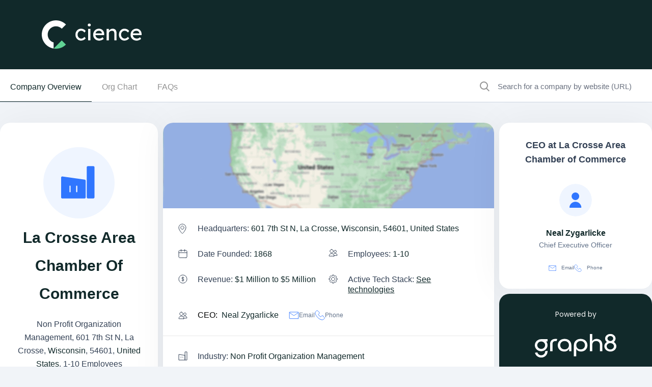

--- FILE ---
content_type: text/html; charset=utf-8
request_url: https://www.cience.com/company/la-crosse-area-chamber-of-commerce/4156453678266801723
body_size: 67774
content:
<!DOCTYPE html>
<html lang="en">
	<head>
		<meta charset="utf-8">
<meta name="viewport" content="width=device-width, initial-scale=1">
<link rel="icon" type="image/x-icon" href="https://www.cience.com/favicon.ico">
<link
href="https://fonts.googleapis.com/css2?family=Inter:wght@100;200;300;400;500;600;700;800;900&family=Poppins:ital,wght@0,100;0,200;0,300;0,400;0,500;0,600;0,700;0,800;0,900;1,100;1,200;1,300;1,400;1,500;1,600;1,700;1,800;1,900&display=swap"
rel="stylesheet">

<!--<link rel="stylesheet" href="css/style.css" type="text/css">-->
<link rel="stylesheet" href="/x-assets/application-fb12b1526845016bbf86168e55624d28f5d057104071f70d7a2285270005b3d8.css" data-turbo-track="reload" />
<link rel="stylesheet" href="/x-assets/tailwind-e3b9a0b2d02000f152e5757ff9b9a35db086c07f5345d204bdb782401f1a6d81.css" data-turbo-track="reload" />
<link rel="stylesheet" href="/x-assets/inter-font-0424ac93a97c190214397da2b159eb114e4da5f1048cfb884b20def682d26926.css" data-turbo-track="reload" />

  <meta property="og:title" content="Find all La crosse area chamber of commerce company info, including location, phone number, business email, email format, revenue, industry & competitors. View La crosse area chamber of commerce's employees and access their contact details.">
  <meta name="description" content="View La crosse area chamber of commerce lacrossechamber.com location in  601 7th st n, la crosse, wisconsin, 54601, united states, revenue, industry and description. Find related and similar companies as well as employees by title and much more.">
  <meta property="og:description" content="View La crosse area chamber of commerce lacrossechamber.com location in  601 7th st n, la crosse, wisconsin, 54601, united states, revenue, industry and description. Find related and similar companies as well as employees by title and much more.">
  <meta name="keywords" content="La crosse area chamber of commerce, The La Crosse Area Chamber of Commerce, La Crosse Area Chamber of Commerce Inc, web summary, professional summary, professional background, employment history, board memberships, education, biography, web references">
  <meta property="og:keywords" content="La crosse area chamber of commerce, The La Crosse Area Chamber of Commerce, La crosse area chamber of commerce Inc, web summary, professional summary, professional background, employment history, board memberships, education, biography, web references">
  <meta name="robots" content="index, follow">


<script src="https://polyfill.io/v3/polyfill.min.js?features=default"></script>

<link rel="canonical" href="https://www.cience.com/company/la-crosse-area-chamber-of-commerce/4156453678266801723">

<style>
	.right-search input[type="search"] {
	pointer-events: initial !important;
	}
</style>

		<title>La Crosse Area Chamber Of Commerce - Company Info, Employees &amp; Competitors</title>

		

	</head>
	<body>
		<div class="wrapper">
			<!-- Header Section-->
			<header class="bg-darkblue transition duration-300 w-full py-[20px] xl:py-[40px] absolute xl:fixed top-0 z-50">
	<div class="px-[15px] xl:px-12">
		<div class="flex items-center container">
			<div class="w-[264px] h-14 align-middle">
				<a href="https://www.cience.com/" class="flex items-center justify-center">
				  <img alt="logo" class="w-[200px] xl:w-[264px] h-14 align-bottom" src="/x-assets/logo-2025-e764480d5f41584771de580f734200481bb5b158eca42856f5d88eff36c36a11.svg" />
				</a>
			</div>
			
		</div>
	</div>
</header>

<div class="popup-outer fixed inset-0 bg-black bg-opacity-90 z-50 transition ease-in-out duration-500 header-book-popup">
	<div class="popup-inner mx-2 sm:mx-4 lg:mx-auto max-w-screen-md h-full flex justify-center items-center transform -translate-y-12 transition duration-300 ease-out">
		<div class="popup-box bg-white rounded-lg shadow-xl w-full max-h-full flex flex-col">
			<div class="popup-header p-[20px] flex items-center justify-between border-b border[#f9f9f9]">
				<div class="popup-title text-[24px] font-bold">Book a meeting</div>
				<a href="javascript:;" class="popup-close"></a>
			</div>
			<div class="popup-body p-0 sm:p-4 overflow-y-auto flex-1" id="header-form">
			</div>
		</div>
	</div>
	<div class="popup-overlay">
	</div>
</div>
			<!-- End Header Section-->

			<!-- Main Body -->
			<main id="main">
				
<section class="xl:border-b border-[#cbd5e1] sticky bg-white w-full z-20" id='secondary-nav'>
  <div class="container">
    <div class="flex flex-wrap justify-between">
      <div class="hidden md:block border-b border-[#cbd5e1] xl:border-none w-full xl:w-auto md:mt-2.5">
        <ul class="flex list-none pl-0 py-4 gap-5">
          <li class="text-primary"><a href="#companyOverview" class="px-5 pb-[20px] border-b border-primary">Company Overview</a></li>
          <li ><a class="text-[#939393] transition-300 hover:text-primary hover:border-b hover:border-primary px-5 pb-[20px]" href="#orgChart">Org Chart</a></li>
          <li ><a class="text-[#939393] transition-300 hover:text-primary hover:border-b hover:border-primary px-5 pb-[20px]" href="#faqs">FAQs</a></li>
        </ul>
      </div>
      <div class="w-full xl:w-[28%] border-b border-[#cbd5e1] xl:border-none mt-2.5">
        <form action="https://www.cience.com/go-data-sales-leads/"  id="site-search" class="flex w-full">
          <img alt="crown-icon" class="pl-5" src="/x-assets/icon-search-49babaa42eed310c13a07cca80313b2fc9b527558635447d63796c9a479ed5a6.svg" />
          <input type="search" class="text-[15px] bg-inherit border-none p-4 w-full" placeholder="Search for a company by website (URL)" name="search_for_company" id="autocomplete-search">
        </form>
      </div>
    </div>
  </div>
</section>


				<section class="left-right-outer new hide-search-results !pt-0">
					<div class="container">
						<div class="flex flex-wrap justify-between mt-10">
  <div class="xl:max-w-[calc(100%-310px)] max-w-full flex flex-wrap justify-between">
    <div class="w-full lg:max-w-[32%]">
      <div class="rounded-[20px] !pt-12 p-8 bg-white shadow-md">
        <figure class="text-center">
          <img alt="La Crosse Area Chamber of Commerce" class="mx-auto" onerror="handleImageUrl(this)" src="https://gocience.com/logos/new/7e1c2a79669d0d5f5dc1cbbd73e1d253d75625214ff305d7aa1d530f36c8108a.jpg" />
        </figure>
        <div class="left-profile-content">
          <div class="mt-2.5 text-center">
            <h1 class="text-darkblue font-bold break-words">La Crosse Area Chamber Of Commerce</h1>
<p class="text-darkgray my-5">
    Non Profit Organization Management,
      601 7th St N, La Crosse,
      <a target="_blank" href="/companies-database/united-states/non-profit-organization-management/wisconsin">Wisconsin</a>,
      54601,
      <a target="_blank" href="/companies-database/united-states">United States</a>,
  1-10 Employees
</p>
<p><a aria-label="La Crosse Area Chamber of Commerce&#39;s website is lacrossechamber.com" title="La Crosse Area Chamber of Commerce&#39;s website is lacrossechamber.com" target="_blank" rel="noopener" href="https://lacrossechamber.com">lacrossechamber.com</a></p>

          </div>
          <div class="mt-5">
            <ul class="gap-4 p-0 flex items-center justify-center">
  <li class="margin-right-1"><a url="https://https://facebook.com/lacrossechamber" aria-label="La Crosse Area Chamber of Commerce&#39;s facebook url is https://https://facebook.com/lacrossechamber" target="_blank" href="https://facebook.com/lacrossechamber"><img alt="facebook" src="/x-assets/icon-facebook-1b9c7ea4b4578be53d507b9d06d50c382a0e32f073e1628ce7f73a6600d1fd19.svg" /></a></li><li class="margin-right-1"><a url="https://https://instagram.com/lacrossechamber" aria-label="La Crosse Area Chamber of Commerce&#39;s instagram url is https://https://instagram.com/lacrossechamber" target="_blank" href="https://instagram.com/lacrossechamber"><img alt="instagram" src="/x-assets/icon-instagram-d99b18c95598fff1fe627a6caea037ccc87ec96237624bf44e58c8c82fb379f1.svg" /></a></li><li class="margin-right-1"><a url="https://https://linkedin.com/company/la-crosse-area-chamber-of-commerce" aria-label="La Crosse Area Chamber of Commerce&#39;s LinkedIn url is https://https://linkedin.com/company/la-crosse-area-chamber-of-commerce" target="_blank" href="https://linkedin.com/company/la-crosse-area-chamber-of-commerce"><img alt="LinkedIn" src="/x-assets/icon-linkedin-af645b5cfb09a42dcc2e20dcca2f2061fae16158e315a62ca4beeda9f8f51480.svg" /></a></li>
</ul>

          </div>
          <div class="mt-[30px]">
            <div class="list-none p-0 flex flex-wrap justify-between">
              <!--              TODO: extend contacts-->
                <h3 class="gap-2.5 font-normal flex items-center mb-2 w-full"><img class="lazy h-5" alt="phone no" data-src="/x-assets/icon-phn-9122af61bf085df9faa565325c7972402f194b55955500bdee842515a949e46f.svg" src="/x-assets/icon-phn-9122af61bf085df9faa565325c7972402f194b55955500bdee842515a949e46f.svg" />
    <span class="text-darkgray">Phone Number: <span class="text-primary"><a href="https://www.cience.com/go-data-sales-leads/" aria-label="La Crosse Area Chamber of Commerce' contact no is +16*********">+16*********</a></span></span></h3>

            </div>
          </div>
            <div class="mt-2.5" id="short_desc">
    <h2 class="font-bold text-darkblue my-3">Who is LA CROSSE AREA CHAMBER OF COMMERCE</h2>
    <p class="text-darkgray mb-2.5 change-desc">
      The Chambers mission is to elevate and strengthen the business community in order to enhance the La Crosse Area&#39;s quality of life.
    </p>
    <div class="flex items-center cursor-pointer" data-description="The Chambers mission is to elevate and strengthen the business community in order to enhance the La Crosse Area&#39;s quality of life." onclick="read_more_and_less(event, 'change-desc',190)">
      <p class="text-btn text-primary">Read More</p>
      <img alt="" src="/x-assets/angle-arrow-right-862104701b507d46b7099cfc806d68101cfd4c8efa13095bf51abfcde9795cd7.svg" />
    </div>
  </div>

          <div class="mt-[30px]">
            <a href="https://www.cience.com/go-data-sales-leads/" aria-label="Get full access" target="_blank" class="btn w-full"><img class="lazy inline" alt="lock icon" data-src="/x-assets/blue-lock-icon-38c24f8ab7adeced10409dd802b8bf939c27b5d4f704057fdb4a568782fb72b8.svg" src="/x-assets/blue-lock-icon-38c24f8ab7adeced10409dd802b8bf939c27b5d4f704057fdb4a568782fb72b8.svg" /> Get Full Access</a>
          </div>
        </div>
      </div>
    </div>
    <div class="max-w-full lg:max-w-[calc(68%-10px)] lg:m-0 mt-5">
      <div class="company-overview" id="companyOverview">
        <div class="rounded-[20px] bg-white shadow-md mb-2.5">
    <div class="rounded-t-[20px] overflow-hidden" id="map">
      <img alt="map" src="/x-assets/maps1.0-950f22e3512fa69a51fdf6612dcb593a74c2f8790b6e4ec5601cebb82b592ab9.png" />
    </div>
  <div class="md:p-[30px] p-5 border-b border-[#e9e9e9]">
    <ul class="list-none p-0 flex flex-wrap justify-between">
        <li class="md:pl-[38px] md:mb-[30px] mb-5 pl-[33px] basis-full	max-w-full relative leading-[20px]">
          <img alt="601 7th St N, La Crosse, Wisconsin, 54601, United States" class="absolute left-0" src="/x-assets/gray-icon-location-4ec2301c3872b29db87f0ce5af8b6c17576b443244fb0912cf776aa9ad358bbc.svg" />
          <span class="text-darkgray">Headquarters: <span class="text-primary">601 7th St N, La Crosse, Wisconsin, 54601, United States</span></span>
        </li>
        <li class="md:pl-[38px] md:mb-[30px] mb-5 pl-[33px] basis-full	max-w-full md:basis-1/2	md:max-w-[50%] relative leading-[20px]">
          <img alt="1868" class="absolute left-0" src="/x-assets/gray-icon-calender-c22aa02b4ae21a12ab1d51e976598ea53dd678b530bb2166f3933d872c57cc96.svg" />
          <span class="text-darkgray">Date Founded: <span class="text-primary">1868</span></span>
        </li>
        <li class="md:pl-[38px] md:mb-[30px] mb-5 pl-[33px] basis-full	max-w-full md:basis-1/2	md:max-w-[50%] relative leading-[20px]">
          <img alt="1-10" class="absolute left-0" src="/x-assets/gray-icon-users-75918fdc59b64ff0b67f56a590d3a3ef1b8c34ea2f713b13ecf876f341a7f123.svg" />
          <span class="text-darkgray">Employees: <span class="text-primary">1-10</span></span>
        </li>
        <li class="md:pl-[38px] md:mb-[30px] mb-5 pl-[33px] basis-full	max-w-full md:basis-1/2	md:max-w-[50%] relative leading-[20px]">
          <img alt="dollar-icon" class="absolute left-0" src="/x-assets/gray-icon-dollar-603dd7176b480a702c26a02cb96a1278edd66922efbb32fb5b268daa72d8c428.svg" />
          <span class="text-darkgray">Revenue:  <span class="text-primary">$1 Million to $5 Million</span></span>
        </li>
        <li class="md:pl-[38px] md:mb-[30px] mb-5 pl-[33px] basis-full	max-w-full md:basis-1/2	md:max-w-[50%] relative leading-[20px]">
          <img alt="tech-icon" class="absolute left-0" src="/x-assets/gray-icon-setting-b7365b4ce7fa439b0f35c9ff32c2720aa646cc95463c39eaaab8f4e00542c28f.svg" />
          <span class="text-darkgray">Active Tech Stack: <span class="text-primary underline"> <a href="https://www.cience.com/go-data-sales-leads/"  target="_blank" > See technologies </a></span></span>
        </li>
        <li class="flex items-center md:pl-[38px] pl-[33px] basis-full	max-w-full relative leading-[20px]">
          <img alt="Neal Zygarlicke" class="absolute left-0" src="/x-assets/gray-icon-users-75918fdc59b64ff0b67f56a590d3a3ef1b8c34ea2f713b13ecf876f341a7f123.svg" />
          CEO: &nbsp;
          <span class="text-primary">
            <a aria_label="view Neal Zygarlicke&#39;s profile" href="/profile/neal-zygarlicke/1020778629">Neal Zygarlicke</a>
          </span>
          <ul class="flex list-none p-0 gap-2.5 ml-5 items-center">
            <li class="contact-us">
              <a aria_label="Email address" href="https://www.cience.com/go-data-sales-leads/">
                <img alt="email" class="inline h-[15px] w-[20px]" src="/x-assets/icon-email-lg-b1a508f326e69c3fc0684ee96c6863a3eaee7956ef20f46a84e4aa03ddad84d5.svg" />
                Email
</a>            </li>
            <li class="contact-us">
              <a aria_label="view Neal Zygarlicke&#39;s phone number" href="https://www.cience.com/go-data-sales-leads/">
                <img alt="phone no" class="inline w-[20px] h-[20px]" src="/x-assets/icon-phn-lg-c7b6e2720b3200195183465d3a130cb29dbed2763b02878deddab42743ba4405.svg" />
                Phone
</a>            </li>
          </ul>
        </li>
    </ul>
  </div>
    <div class="md:p-[30px] p-5 border-b border-[#e9e9e9]">
      <div class="">
          <p class="md:mb-[30px] md:pl-[38px] mb-5 pl-[33px] relative leading-[20px]"><img alt="industries-icon" class="absolute left-0" src="/x-assets/gray-icon-industries-6c51b8171d8a1a9c056208254e29f9869f7652d585bf7baafe77f10791c47086.svg" />
            <span class="text-darkgray">Industry: <span class="text-primary"><a target="_blank" href="/companies-database/united-states/non-profit-organization-management">Non Profit Organization Management</a></span></span></p>
          <p class="text-darkgray md:pl-[38px] pl-[33px] mb-0 relative leading-[20px]">
            <img alt="SIC" class="absolute left-0" src="/x-assets/gray-icon-sic-3713e07e3aeb2e94a95df40f1bcb1578e893c99b391a90fb96936c84ca14f1e1.svg" />
              SIC Code: <span class="text-primary">8611</span>
              |
              NAICS Code: <span class="text-primary">813990</span> |
              <span class="text-primary underline">
                <a href="https://www.cience.com/go-data-sales-leads/" aria-label="Show More about La Crosse Area Chamber of Commerce NAICS CODE">Show More</a></span>
          </p>
      </div>
    </div>
  <div class="md:p-[30px] p-5 ">
    <p class="md:pl-[38px] pl-[33px] mb-0 relative leading-[20px] "><img alt="checked-icon" class="h-5 absolute left-0" src="/x-assets/icon-check-rounded-432ac4703ddde658a28aaf3abae0999c3357452119e0a2b42db2de88b977c4ad.svg" />
      <span class="text-darkgray">Does something look wrong? <span class="text-primary underline"><a href="https://www.cience.com/go-data-sales-leads/" aria-label="Fix it">Fix it.</a></span> | View contact records from <span class="text-primary"><a href="https://www.cience.com/go-data-sales-leads/" aria-label="view La Crosse Area Chamber of Commerce's contacts">LA CROSSE AREA CHAMBER OF COMMERCE</a></span></span></p>
  </div>
</div>
</div>

            <div class="org-charts" id="orgChart">
      <div class="rounded-[20px] bg-white shadow-md mb-2.5">
        <div class="p-[30px] ">
          <h2 class="text-darkgray font-bold md:mb-5 mb-2.5">La Crosse Area Chamber of Commerce Org Chart and Mapping</h2>
          <div class="org-charts-tree md:mt-[60px] mt-[40px]">
              <div class="flex justify-center">
                <div class="md:w-[248px] w-full w-full relative shadow-md px-5 pb-[22px] bg-white rounded-[6px]  text-center">
                  <div class="max-auto -mt-[30px]  flex justify-center">
                    <a aria-label="view profile of Neal Zygarlicke" href="/profile/neal-zygarlicke/1020778629">
                    <img alt="Neal Zygarlicke" class="w-[64px] h-[64px] rounded-full object-cover" src="/x-assets/org-placeholder-d6525d94eb6af2265c609d1723048d3c690f2dad1e3842e7e7afd3d54e61abcc.svg" />
</a>                  </div>
                  <div class="mt-2.5">
                    <a aria-label="view profile of Neal Zygarlicke" href="/profile/neal-zygarlicke/1020778629">
                    <h4 class="font-bold text-base leading-[21px] my-2">Neal Zygarlicke</h4>
</a>                    <p class="text-sm	leading-[17px] text-gray truncate">Chief Executive Officer</p>
                    <div class="ceo-ratings mt-5">
                      <ul class="flex list-none p-0 gap-5 justify-center">
                        <li>
  <a area="label see Neal Zygarlicke&#39;s email address" href="https://www.cience.com/go-data-sales-leads/">
    <img class="lazy inline" alt="email" data-src="/x-assets/icon-email-lg-b1a508f326e69c3fc0684ee96c6863a3eaee7956ef20f46a84e4aa03ddad84d5.svg" src="/x-assets/icon-email-lg-b1a508f326e69c3fc0684ee96c6863a3eaee7956ef20f46a84e4aa03ddad84d5.svg" />Email
</a></li>
<li>
  <a area="label see Neal Zygarlicke&#39;s phone number" href="https://www.cience.com/go-data-sales-leads/">
    <img class="lazy inline" alt="phone" data-src="/x-assets/icon-phn-lg-c7b6e2720b3200195183465d3a130cb29dbed2763b02878deddab42743ba4405.svg" src="/x-assets/icon-phn-lg-c7b6e2720b3200195183465d3a130cb29dbed2763b02878deddab42743ba4405.svg" />Phone
</a></li>
                      </ul>
                    </div>
                  </div>
                </div>
              </div>
          </div>
          <div class="relative">
            <div class="single-line relative"></div>
            <div class="text-white text-sm bg-[#0053F2] rounded-full inline z-10 py-2.5 px-[15px] absolute left-[50%] -translate-x-1/2 top-[30px]">Employees</div>
            <div class="long-line relative"></div>
            <div class="single-line block md:hidden top-[54px] relative"></div>
          </div>
          <div class="text-center mt-[50px] ">
            <div class="md:pt-[71px] gap-2.5 p-0 relative justify-between md:grid grid-cols-3 flex md:flex-row flex-col ">
              <div class="mt-[40px] w-full md:block relative shadow-md px-5 pb-[22px] bg-white rounded-[6px]  text-center md:!mt-0 !mt-[70px]">
                <div class="max-auto -mt-[30px]  flex justify-center">
                  <a aria-label="view profile of Elizabeth Filter" href="/profile/elizabeth-filter/4029045">
                  <img alt="Elizabeth Filter" class="w-[64px] h-[64px] rounded-full object-cover" src="/x-assets/org-placeholder-d6525d94eb6af2265c609d1723048d3c690f2dad1e3842e7e7afd3d54e61abcc.svg" />
</a>                </div>
                <div class="mt-2.5">
                  <a aria-label="view profile of Elizabeth Filter" href="/profile/elizabeth-filter/4029045">
                  <h4 class="font-bold text-base leading-[21px] my-2">Elizabeth Filter</h4>
</a>                  <p class="text-sm	leading-[17px] text-gray truncate">Board Member</p>
                  <div class="ceo-ratings mt-5">
                    <ul class="flex list-none p-0 gap-5 justify-center">
                      <li>
  <a area="label see Elizabeth Filter&#39;s email address" href="https://www.cience.com/go-data-sales-leads/">
    <img class="lazy inline" alt="email" data-src="/x-assets/icon-email-lg-b1a508f326e69c3fc0684ee96c6863a3eaee7956ef20f46a84e4aa03ddad84d5.svg" src="/x-assets/icon-email-lg-b1a508f326e69c3fc0684ee96c6863a3eaee7956ef20f46a84e4aa03ddad84d5.svg" />Email
</a></li>
<li>
  <a area="label see Elizabeth Filter&#39;s phone number" href="https://www.cience.com/go-data-sales-leads/">
    <img class="lazy inline" alt="phone" data-src="/x-assets/icon-phn-lg-c7b6e2720b3200195183465d3a130cb29dbed2763b02878deddab42743ba4405.svg" src="/x-assets/icon-phn-lg-c7b6e2720b3200195183465d3a130cb29dbed2763b02878deddab42743ba4405.svg" />Phone
</a></li>
                    </ul>
                  </div>
                </div>
              </div>
              <div class="mt-[40px] w-full md:block relative shadow-md px-5 pb-[22px] bg-white rounded-[6px]  text-center md:!mt-0 ">
                <div class="max-auto -mt-[30px]  flex justify-center">
                  <a aria-label="view profile of Beth Franklin" href="/profile/beth-franklin/997607959">
                  <img alt="Beth Franklin" class="w-[64px] h-[64px] rounded-full object-cover" src="/x-assets/org-placeholder-d6525d94eb6af2265c609d1723048d3c690f2dad1e3842e7e7afd3d54e61abcc.svg" />
</a>                </div>
                <div class="mt-2.5">
                  <a aria-label="view profile of Beth Franklin" href="/profile/beth-franklin/997607959">
                  <h4 class="font-bold text-base leading-[21px] my-2">Beth Franklin</h4>
</a>                  <p class="text-sm	leading-[17px] text-gray truncate">Workforce Strategies Director</p>
                  <div class="ceo-ratings mt-5">
                    <ul class="flex list-none p-0 gap-5 justify-center">
                      <li>
  <a area="label see Beth Franklin&#39;s email address" href="https://www.cience.com/go-data-sales-leads/">
    <img class="lazy inline" alt="email" data-src="/x-assets/icon-email-lg-b1a508f326e69c3fc0684ee96c6863a3eaee7956ef20f46a84e4aa03ddad84d5.svg" src="/x-assets/icon-email-lg-b1a508f326e69c3fc0684ee96c6863a3eaee7956ef20f46a84e4aa03ddad84d5.svg" />Email
</a></li>
<li>
  <a area="label see Beth Franklin&#39;s phone number" href="https://www.cience.com/go-data-sales-leads/">
    <img class="lazy inline" alt="phone" data-src="/x-assets/icon-phn-lg-c7b6e2720b3200195183465d3a130cb29dbed2763b02878deddab42743ba4405.svg" src="/x-assets/icon-phn-lg-c7b6e2720b3200195183465d3a130cb29dbed2763b02878deddab42743ba4405.svg" />Phone
</a></li>
                    </ul>
                  </div>
                </div>
              </div>
              <div class="mt-[40px] w-full md:block relative shadow-md px-5 pb-[22px] bg-white rounded-[6px]  text-center md:!mt-0 ">
                <div class="max-auto -mt-[30px]  flex justify-center">
                  <a aria-label="view profile of Angela Seeger" href="/profile/angela-seeger/36668608">
                  <img alt="Angela Seeger" class="w-[64px] h-[64px] rounded-full object-cover" src="/x-assets/org-placeholder-d6525d94eb6af2265c609d1723048d3c690f2dad1e3842e7e7afd3d54e61abcc.svg" />
</a>                </div>
                <div class="mt-2.5">
                  <a aria-label="view profile of Angela Seeger" href="/profile/angela-seeger/36668608">
                  <h4 class="font-bold text-base leading-[21px] my-2">Angela Seeger</h4>
</a>                  <p class="text-sm	leading-[17px] text-gray truncate">Business Outreach Director</p>
                  <div class="ceo-ratings mt-5">
                    <ul class="flex list-none p-0 gap-5 justify-center">
                      <li>
  <a area="label see Angela Seeger&#39;s email address" href="https://www.cience.com/go-data-sales-leads/">
    <img class="lazy inline" alt="email" data-src="/x-assets/icon-email-lg-b1a508f326e69c3fc0684ee96c6863a3eaee7956ef20f46a84e4aa03ddad84d5.svg" src="/x-assets/icon-email-lg-b1a508f326e69c3fc0684ee96c6863a3eaee7956ef20f46a84e4aa03ddad84d5.svg" />Email
</a></li>
<li>
  <a area="label see Angela Seeger&#39;s phone number" href="https://www.cience.com/go-data-sales-leads/">
    <img class="lazy inline" alt="phone" data-src="/x-assets/icon-phn-lg-c7b6e2720b3200195183465d3a130cb29dbed2763b02878deddab42743ba4405.svg" src="/x-assets/icon-phn-lg-c7b6e2720b3200195183465d3a130cb29dbed2763b02878deddab42743ba4405.svg" />Phone
</a></li>
                    </ul>
                  </div>
                </div>
              </div>
              <div class="mt-[40px] w-full md:block relative shadow-md px-5 pb-[22px] bg-white rounded-[6px]  text-center  ">
                <div class="max-auto -mt-[30px]  flex justify-center">
                  <a aria-label="view profile of A Xiong" href="/profile/a-xiong/946811647">
                  <img alt="A Xiong" class="w-[64px] h-[64px] rounded-full object-cover" src="/x-assets/org-placeholder-d6525d94eb6af2265c609d1723048d3c690f2dad1e3842e7e7afd3d54e61abcc.svg" />
</a>                </div>
                <div class="mt-2.5">
                  <a aria-label="view profile of A Xiong" href="/profile/a-xiong/946811647">
                  <h4 class="font-bold text-base leading-[21px] my-2">A Xiong</h4>
</a>                  <p class="text-sm	leading-[17px] text-gray truncate">Internship</p>
                  <div class="ceo-ratings mt-5">
                    <ul class="flex list-none p-0 gap-5 justify-center">
                      <li>
  <a area="label see A Xiong&#39;s email address" href="https://www.cience.com/go-data-sales-leads/">
    <img class="lazy inline" alt="email" data-src="/x-assets/icon-email-lg-b1a508f326e69c3fc0684ee96c6863a3eaee7956ef20f46a84e4aa03ddad84d5.svg" src="/x-assets/icon-email-lg-b1a508f326e69c3fc0684ee96c6863a3eaee7956ef20f46a84e4aa03ddad84d5.svg" />Email
</a></li>
<li>
  <a area="label see A Xiong&#39;s phone number" href="https://www.cience.com/go-data-sales-leads/">
    <img class="lazy inline" alt="phone" data-src="/x-assets/icon-phn-lg-c7b6e2720b3200195183465d3a130cb29dbed2763b02878deddab42743ba4405.svg" src="/x-assets/icon-phn-lg-c7b6e2720b3200195183465d3a130cb29dbed2763b02878deddab42743ba4405.svg" />Phone
</a></li>
                    </ul>
                  </div>
                </div>
              </div>
              <div class="mt-[40px] w-full md:block relative shadow-md px-5 pb-[22px] bg-white rounded-[6px]  text-center  ">
                <div class="max-auto -mt-[30px]  flex justify-center">
                  <a aria-label="view profile of Maggie Christian" href="/profile/maggie-christian/1079798366">
                  <img alt="Maggie Christian" class="w-[64px] h-[64px] rounded-full object-cover" src="/x-assets/org-placeholder-d6525d94eb6af2265c609d1723048d3c690f2dad1e3842e7e7afd3d54e61abcc.svg" />
</a>                </div>
                <div class="mt-2.5">
                  <a aria-label="view profile of Maggie Christian" href="/profile/maggie-christian/1079798366">
                  <h4 class="font-bold text-base leading-[21px] my-2">Maggie Christian</h4>
</a>                  <p class="text-sm	leading-[17px] text-gray truncate">Operations Director</p>
                  <div class="ceo-ratings mt-5">
                    <ul class="flex list-none p-0 gap-5 justify-center">
                      <li>
  <a area="label see Maggie Christian&#39;s email address" href="https://www.cience.com/go-data-sales-leads/">
    <img class="lazy inline" alt="email" data-src="/x-assets/icon-email-lg-b1a508f326e69c3fc0684ee96c6863a3eaee7956ef20f46a84e4aa03ddad84d5.svg" src="/x-assets/icon-email-lg-b1a508f326e69c3fc0684ee96c6863a3eaee7956ef20f46a84e4aa03ddad84d5.svg" />Email
</a></li>
<li>
  <a area="label see Maggie Christian&#39;s phone number" href="https://www.cience.com/go-data-sales-leads/">
    <img class="lazy inline" alt="phone" data-src="/x-assets/icon-phn-lg-c7b6e2720b3200195183465d3a130cb29dbed2763b02878deddab42743ba4405.svg" src="/x-assets/icon-phn-lg-c7b6e2720b3200195183465d3a130cb29dbed2763b02878deddab42743ba4405.svg" />Phone
</a></li>
                    </ul>
                  </div>
                </div>
              </div>
              <div class="mt-[40px] w-full md:block relative shadow-md px-5 pb-[22px] bg-white rounded-[6px]  text-center  ">
                <div class="max-auto -mt-[30px]  flex justify-center">
                  <a aria-label="view profile of Carol Gross" href="/profile/carol-gross/60881262">
                  <img alt="Carol Gross" class="w-[64px] h-[64px] rounded-full object-cover" src="/x-assets/org-placeholder-d6525d94eb6af2265c609d1723048d3c690f2dad1e3842e7e7afd3d54e61abcc.svg" />
</a>                </div>
                <div class="mt-2.5">
                  <a aria-label="view profile of Carol Gross" href="/profile/carol-gross/60881262">
                  <h4 class="font-bold text-base leading-[21px] my-2">Carol Gross</h4>
</a>                  <p class="text-sm	leading-[17px] text-gray truncate">Membership/Sales Director</p>
                  <div class="ceo-ratings mt-5">
                    <ul class="flex list-none p-0 gap-5 justify-center">
                      <li>
  <a area="label see Carol Gross&#39;s email address" href="https://www.cience.com/go-data-sales-leads/">
    <img class="lazy inline" alt="email" data-src="/x-assets/icon-email-lg-b1a508f326e69c3fc0684ee96c6863a3eaee7956ef20f46a84e4aa03ddad84d5.svg" src="/x-assets/icon-email-lg-b1a508f326e69c3fc0684ee96c6863a3eaee7956ef20f46a84e4aa03ddad84d5.svg" />Email
</a></li>
<li>
  <a area="label see Carol Gross&#39;s phone number" href="https://www.cience.com/go-data-sales-leads/">
    <img class="lazy inline" alt="phone" data-src="/x-assets/icon-phn-lg-c7b6e2720b3200195183465d3a130cb29dbed2763b02878deddab42743ba4405.svg" src="/x-assets/icon-phn-lg-c7b6e2720b3200195183465d3a130cb29dbed2763b02878deddab42743ba4405.svg" />Phone
</a></li>
                    </ul>
                  </div>
                </div>
              </div>
            </div>
          </div>
        </div>
        <div class="pb-[30px] text-center flex gap-2.5 items-center justify-center ">
          <a href="https://www.cience.com/go-data-sales-leads/" aria-label="See Full Org Chart of La Crosse Area Chamber of Commerce>" class="text-btn">See Full Org Chart</a>
          <img alt="arrow" src="/x-assets/angle-arrow-right-862104701b507d46b7099cfc806d68101cfd4c8efa13095bf51abfcde9795cd7.svg" />
        </div>
      </div>

    </div>

        
<script>
  function handleImageUrl(img) {
    img.style.display = 'none';

    var defaultCompanyLogo = document.createElement('img');
    defaultCompanyLogo.className = 'mx-auto h-[64px] w-[64px]';
    defaultCompanyLogo.src = '/x-assets/company-icon-8fa1f4d397729029cfd50a8f0a376ee58f33ead462c4a55cc3243545965a5bbe.svg';

    img.parentNode.insertBefore(defaultCompanyLogo, img.nextSibling);
  }
</script>

        <div class="rounded-[20px] bg-white shadow-md mb-2.5">
          <div class="p-5 ">
            <figure class="gap-5 flex items-center justify-center">
              <img alt="email-formate-icon" class="lazy" data-src="/x-assets/email-formats-45a6e9bf5f2e73c1da68345aa85276fb7d0e7a27f5e0ca667af34fd1318d0a1a.svg" src="/x-assets/email-formats-45a6e9bf5f2e73c1da68345aa85276fb7d0e7a27f5e0ca667af34fd1318d0a1a.svg" />
              <figcaption>
                <b>
                <a aria_label="View La Crosse Area Chamber of Commerce&#39;s Email Formats" class="text-btn font-normal !pr-0" href="https://www.cience.com/go-data-sales-leads/">View Email Formats for La Crosse Area Chamber of Commerce</a>
                </b>
              </figcaption>
              <img alt="arrow" src="/x-assets/angle-arrow-right-862104701b507d46b7099cfc806d68101cfd4c8efa13095bf51abfcde9795cd7.svg" />
            </figure>
          </div>
        </div>
        <div class="rounded-[20px] text-center bg-darkblue md:hidden block mb-10 p-[30px]">
          <div class="w-[60px] mx-auto h-[60px] m-0 rounded-full flex items-center justify-center gradient-effect">
            <img class="lazy" data-src="/x-assets/icon-signed-out-blue-52d8e2584752d3a5c7e58e1829ea50909b0e3330c832a59a535641d0f0a3c86c.svg" alt="signout-image" height="" width="" src="/x-assets/icon-signed-out-blue-52d8e2584752d3a5c7e58e1829ea50909b0e3330c832a59a535641d0f0a3c86c.svg" />
          </div>
          <div class="mt-5 ">
            <div class="font-semibold	text-[32px] leading-[36px] text-white max-w-[220px] mx-auto mb-5">You are signed out</div>
            <p class="text-white max-w-[240px] mx-auto">Sign in to CIENCE GO Data to uncover contact details</p>
          </div>
          <div class="py-[30px]">
            <a href="https://www.cience.com/go-data-sales-leads/" aria-label="join now" target="_blank" class="btn rounded-t-[10px] w-full" title="">Join Now</a>
          </div>
          <div>
            <p class="flex justify-center items-center gap-2.5 text-white">
              <img alt="crown-icon" class="lazy" data-src="/x-assets/icon-premium-e0e53e03468fbcb6803f8be04a0576ce63e959fd8d2bc079a330533bf46939eb.svg" src="/x-assets/icon-premium-e0e53e03468fbcb6803f8be04a0576ce63e959fd8d2bc079a330533bf46939eb.svg" />
              Free credits every month
            </p>
          </div>
        </div>
        <div class="faqs-main faqs-new" id="faqs">
          <div class="rounded-[20px] bg-white shadow-md mb-2.5">
            <div class="md:pt-[30px] pt-5 text-darkgray">
              <h2 class="font-bold md:mb-2.5 md:px-[30px] md:pb-5 px-5 pb-2.5 border-b border-[#e9e9e9]">Frequently Asked Questions Regarding <span>La Crosse Area Chamber of Commerce</span></h2>
<div class="faqs-accordian">
          <div class="faq-single open opened">
        <button class="accordion"><h3 class="font-bold text-base leading-[24px]">Where is La Crosse Area Chamber of Commerce located?</h3></button>
        <div class="panel ">
          <p class="!text-base">Answer: La Crosse Area Chamber of Commerce's headquarters are located at 601 7th St N, La Crosse, <a href='https://www.cience.com/companies-database/united-states/industries/wisconsin' target='_blank' aria-label'Wisconsin,'s website'>Wisconsin,</a> 54601, <a href='https://www.cience.com/companies-database/united-states' target='_blank' aria-label'United States's website'>United States</a></p>
        </div>
      </div>

          <div class="faq-single ">
        <button class="accordion"><h3 class="font-bold text-base leading-[24px]">What is La Crosse Area Chamber of Commerce's phone number?</h3></button>
        <div class="panel d-none">
          <p class="!text-base">Answer: La Crosse Area Chamber of Commerce's phone number is +16*********</p>
        </div>
      </div>

          <div class="faq-single ">
        <button class="accordion"><h3 class="font-bold text-base leading-[24px]">What is La Crosse Area Chamber of Commerce's official website?</h3></button>
        <div class="panel d-none">
          <p class="!text-base">Answer: La Crosse Area Chamber of Commerce's official website is <a href='https://lacrossechamber.com' target='_blank' aria-label'La Crosse Area Chamber of Commerce's website'>https://lacrossechamber.com</a></p>
        </div>
      </div>

          <div class="faq-single ">
        <button class="accordion"><h3 class="font-bold text-base leading-[24px]">What is La Crosse Area Chamber of Commerce's Revenue?</h3></button>
        <div class="panel d-none">
          <p class="!text-base">Answer: La Crosse Area Chamber of Commerce's revenue is <a href='https://www.cience.com/companies-database/united-states/non-profit-organization-management/revenue-1m-5m' target='_blank' aria-label'revenue-1m-5m's website'>$1 Million to $5 Million</a></p>
        </div>
      </div>

          <div class="faq-single ">
        <button class="accordion"><h3 class="font-bold text-base leading-[24px]">What is La Crosse Area Chamber of Commerce's SIC code?</h3></button>
        <div class="panel d-none">
          <p class="!text-base">Answer: La Crosse Area Chamber of Commerce's SIC: 8611</p>
        </div>
      </div>

          <div class="faq-single ">
        <button class="accordion"><h3 class="font-bold text-base leading-[24px]">What is La Crosse Area Chamber of Commerce's NAICS code?</h3></button>
        <div class="panel d-none">
          <p class="!text-base">Answer: La Crosse Area Chamber of Commerce's NAICS: 813990</p>
        </div>
      </div>

          <div class="faq-single ">
        <button class="accordion"><h3 class="font-bold text-base leading-[24px]">How many employees does La Crosse Area Chamber of Commerce have?</h3></button>
        <div class="panel d-none">
          <p class="!text-base">Answer: La Crosse Area Chamber of Commerce has <a href='https://www.cience.com/companies-database/united-states/non-profit-organization-management/1-10-employees' target='_blank' aria-label'1-10-employees's website'>1-10</a> employees</p>
        </div>
      </div>

    
          <div class="faq-single ">
        <button class="accordion"><h3 class="font-bold text-base leading-[24px]">What industry is La Crosse Area Chamber of Commerce in?</h3></button>
        <div class="panel d-none">
          <p class="!text-base">Answer: La Crosse Area Chamber of Commerce is in <a href='https://www.cience.com/companies-database/united-states/non-profit-organization-management' target='_blank' aria-label'non-profit-organization-management's website'>Non Profit Organization Management</a></p>
        </div>
      </div>

    
          <div class="faq-single ">
        <button class="accordion"><h3 class="font-bold text-base leading-[24px]">How do I contact La Crosse Area Chamber of Commerce?</h3></button>
        <div class="panel d-none">
          <p class="!text-base">Answer: La Crosse Area Chamber of Commerce contact info:
              Phone number: +16*********
              Website: <a href='https://https://lacrossechamber.com' target='_blank' aria-label'La Crosse Area Chamber of Commerce's website'>https://lacrossechamber.com</a></p>
        </div>
      </div>

          <div class="faq-single ">
        <button class="accordion"><h3 class="font-bold text-base leading-[24px]">What does La Crosse Area Chamber of Commerce do?</h3></button>
        <div class="panel d-none">
          <p class="!text-base">Answer: The Chambers mission is to elevate and strengthen the business community in order to enhance the La Crosse Area's quality of life.</p>
        </div>
      </div>

    <div class="faq-single">
      <button class="accordion">
        <h3>What are La Crosse Area Chamber of Commerce social media links? </h3>
      </button>
      <div class="panel d-none">
        <p>Answer:
          <ul>
              <li><a aria-label="La Crosse Area Chamber of Commerce&#39;s Facebook" href="https://facebook.com/lacrossechamber">Facebook</a></li>
              <li><a aria-label="La Crosse Area Chamber of Commerce&#39;s Instagram" href="https://instagram.com/lacrossechamber">Instagram</a></li>
              <li><a aria-label="La Crosse Area Chamber of Commerce&#39;s LinkedIn" href="https://linkedin.com/company/la-crosse-area-chamber-of-commerce">LinkedIn</a></li>
          </ul>
        </p>
      </div>
    </div>
</div>

            </div>
          </div>
        </div>
        <div class="md:grid grid-cols-2 rounded-[20px] md:p-0 md:py-[50px] md:pl-[50px] p-[20px] overflow-hidden bg-darkblue mb-2.5">
    <div>
        <h3 class="text-[32px] font-semibold leading-[42px] text-white mb-9">Premium Sales Data for Prospecting</h3>
        <ul class="flex flex-col text-white list-none pl-0">
            <li class="inline-flex	items-center text-sm pb-[15px] items-center gap-2.5">
                <img alt="" src="/x-assets/check-icon-b900a85a6996b1cb7536eb26016e890d4712f961c50008d402916bab07e89174.svg" />
                <p>Sales data across over 200M records</p>
            </li>
            <li class="inline-flex	items-center text-sm pb-[15px] items-center gap-2.5">
                <img alt="" src="/x-assets/check-icon-b900a85a6996b1cb7536eb26016e890d4712f961c50008d402916bab07e89174.svg" />
                <p>Up-to-date records (less decayed data)</p>
            </li>
            <li class="inline-flex	items-center text-sm pb-[15px] items-center gap-2.5">
                <img alt="" src="/x-assets/check-icon-b900a85a6996b1cb7536eb26016e890d4712f961c50008d402916bab07e89174.svg" />
                <p>Accurate Email Lists (real-world tested)</p>
            </li>
            <li class="inline-flex	items-center text-sm pb-[15px] items-center gap-2.5">
                <img alt="" src="/x-assets/check-icon-b900a85a6996b1cb7536eb26016e890d4712f961c50008d402916bab07e89174.svg" />
                <p>Powerful search engine and intuitive interface</p>
            </li>
        </ul>
        <a href="https://www.cience.com/go-data-sales-leads/" aria-label="Get full access" target="_blank" class="btn md:w-[310px] w-full mt-[30px]"><img class="lazy inline" alt="lock icon" data-src="/x-assets/blue-lock-icon-38c24f8ab7adeced10409dd802b8bf939c27b5d4f704057fdb4a568782fb72b8.svg" src="/x-assets/blue-lock-icon-38c24f8ab7adeced10409dd802b8bf939c27b5d4f704057fdb4a568782fb72b8.svg" /> Get Full Access</a>
    </div>
    <img alt="Premium Sales Data for Prospecting" class="my-auto md:block hidden" src="/x-assets/premium-9794cb04a7c40e3c5d4703814034daf87b536988daa0641f9deed9d6bc04e680.webp" />
</div>

      </div>
    </div>
    <div class="max-w-full w-full xl:max-w-[300px]">
        <div class="rounded-[20px] bg-white shadow-md mb-2.5 md:block hidden">
    <div class="md:p-[30px] p-4 text-center">
      <h2 class="text-darkgray font-bold">CEO at La Crosse Area Chamber of Commerce</h2>
      <div class="mt-[34px]  flex justify-center">
        <a url="/profile/neal-zygarlicke/1020778629" area="label view Neal Zygarlicke&#39;s profile" href="contact name">
          <img class="lazy" alt="Neal Zygarlicke" data-src="/x-assets/org-placeholder-d6525d94eb6af2265c609d1723048d3c690f2dad1e3842e7e7afd3d54e61abcc.svg" src="/x-assets/org-placeholder-d6525d94eb6af2265c609d1723048d3c690f2dad1e3842e7e7afd3d54e61abcc.svg" />
</a>      </div>
      <div class="mt-5">
        <a area="label view Neal Zygarlicke&#39;s profile" href="/profile/neal-zygarlicke/1020778629">
          <h4 class="font-bold">Neal Zygarlicke</h4>
</a>        <p class="text-sm text-gray">Chief Executive Officer</p>
        <div class="ceo-ratings mt-5">
          <ul class="flex list-none p-0 gap-5 justify-center">
            <li>
  <a area="label see Neal Zygarlicke&#39;s email address" href="https://www.cience.com/go-data-sales-leads/">
    <img class="lazy inline" alt="email" data-src="/x-assets/icon-email-lg-b1a508f326e69c3fc0684ee96c6863a3eaee7956ef20f46a84e4aa03ddad84d5.svg" src="/x-assets/icon-email-lg-b1a508f326e69c3fc0684ee96c6863a3eaee7956ef20f46a84e4aa03ddad84d5.svg" />Email
</a></li>
<li>
  <a area="label see Neal Zygarlicke&#39;s phone number" href="https://www.cience.com/go-data-sales-leads/">
    <img class="lazy inline" alt="phone" data-src="/x-assets/icon-phn-lg-c7b6e2720b3200195183465d3a130cb29dbed2763b02878deddab42743ba4405.svg" src="/x-assets/icon-phn-lg-c7b6e2720b3200195183465d3a130cb29dbed2763b02878deddab42743ba4405.svg" />Phone
</a></li>
          </ul>
        </div>
      </div>
    </div>
  </div>

      <div class="static rounded-[20px] p-[30px] bg-primary text-center mb-2.5 md:block hidden">
        <div class="sticky-block-logo ">
          <p class="text-lightgray font-poppins text-sm">Powered by</p>
        </div>
        <div class="mt-7 mb-4">
          <a href="https://www.graph8.com" target="_blank">
            <img class="mx-auto w-full max-w-[160px]" alt="image" src="/x-assets/logo-g8-white-079748a63d58d8f0b045204e549ab66c80fc8978d5f2a65214d65e6c44d3d868.svg" />
          </a>
        </div>
      </div>
      <div class="md:text-left text-center rounded-[20px] bg-darkblue md:p-[30px] md:block hidden">
        <div class="my-5 xl:text-left text-center">
          <div class="text-white md:text-[32px] md:leading-[36px] md:mb-5 font-semibold text-left w-[200px]">You are signed out</div>
          <p class="text-white">Sign in to CIENCE GO Data to uncover contact details</p>
        </div>
        <div class="pb-[30px] items-center ">
          <a href="https://www.cience.com/go-data-sales-leads/" aria-label="Join to cience " target="_blank" class="btn rounded-[10px] w-full" title="">Join Now</a>
        </div>
        <div>
          <p class="text-white text-center text-xs leading-[15px] ">
            <img alt="icon-image" class="lazy inline mr-2.5 mb-1" data-src="/x-assets/icon-premium-e0e53e03468fbcb6803f8be04a0576ce63e959fd8d2bc079a330533bf46939eb.svg" src="/x-assets/icon-premium-e0e53e03468fbcb6803f8be04a0576ce63e959fd8d2bc079a330533bf46939eb.svg" />
            Free credits every month
          </p>
        </div>
      </div>
    </div>
  </div>
</div>
<script type="application/ld+json">
  {
  "@context": "https://schema.org",
  "@type": "Organization",
  "name": "La Crosse Area Chamber of Commerce",
  "description": "The Chambers mission is to elevate and strengthen the business community in order to enhance the La Crosse Area s quality of life ",
  "numberOfEmployees": "1-10",
  "foundingDate": "1868",
  "sameAs": "https://lacrossechamber.com",
  "url": "https://www.cience.com/company/la-crosse-area-chamber-of-commerce/4156453678266801723",
  "logo": "https://gocience.com/logos/new/7e1c2a79669d0d5f5dc1cbbd73e1d253d75625214ff305d7aa1d530f36c8108a.jpg"
}
</script>
<script>
  document.querySelectorAll('.circle_percent').forEach((elem) => {
      const dataV = parseInt(elem.getAttribute('data-percent'));
      const dataDeg = dataV * 3.6;
      const round = elem.querySelector('.round_per');
  
      round.style.transform = `rotate(${dataDeg + 180}deg)`;
  
      const innerHTML = `<div class="circle_inbox">
                            <div class="counter-text-outer">
                              <span class="percent_text"></span>
                              <span class="counter-text">Good</span>
                            </div>
                          </div>`;
      elem.innerHTML += innerHTML;
  
      let counter = 0;
      const counterInterval = setInterval(() => {
          if (counter >= dataV) {
              clearInterval(counterInterval);
          } else {
              counter += 1;
              elem.querySelector('.percent_text').innerText = Math.ceil(counter);
          }
      }, 2000 / dataV);
  
      if (dataV >= 51) {
          round.style.transform = `rotate(360deg)`;
          setTimeout(() => {
              elem.classList.add('percent_more');
          }, 1000);
          setTimeout(() => {
              round.style.transform = `rotate(${dataDeg + 180}deg)`;
          }, 1000);
      }
  });
</script>

<script>
  function handleImageUrl(img) {
    img.style.display = 'none';

    var defaultCompanyLogo = document.createElement('img');
    defaultCompanyLogo.className = 'mx-auto h-[140px] w-[140px]';
    defaultCompanyLogo.src = '/x-assets/company-icon-8fa1f4d397729029cfd50a8f0a376ee58f33ead462c4a55cc3243545965a5bbe.svg';

    img.parentNode.insertBefore(defaultCompanyLogo, img.nextSibling);
  }
</script>

					</div>
				</section>
			</main>
			<!-- End Main Body -->

			<!-- Footer Section-->
			<footer class="site-footer bg-[#11292a] text-white pb-[43px] pt-[56px] overflow-hidden mt-24">
   <div class="container mx-auto">
      <div class="flex flex-col w-full gap-8">
         <!-- First Row: Form and Badges -->
         <div class="w-full flex flex-col lg:flex-row justify-between items-center">
            <div class="flex flex-col items-center lg:items-start gap-4 w-full mt-[10px] mb-[40px]">
            <div data-global-resource-path="main_website/templates/components/site-logo.html">
               <img alt="footer-logo" class="w-full max-w-[200px]" src="/x-assets/logo-2025-e764480d5f41584771de580f734200481bb5b158eca42856f5d88eff36c36a11.svg" />
            </div>
            <div class="text-lightgray flex items-center">
               <span>Powered by</span>
               <a href="https://www.graph8.com" target="_blank">
                  <img alt="graph8 footer-logo" class="w-[128px] h-[32px] object-contain" src="/x-assets/logo-g8-white-079748a63d58d8f0b045204e549ab66c80fc8978d5f2a65214d65e6c44d3d868.svg" />
               </a>
            </div>
            <div class="block text-lightgray">
               © <span class="year">2024</span> CIENCE. All rights reserved.
            </div>
         </div>
            <!-- Badges Section -->
            <div class="site-footer__badge flex flex-wrap justify-center lg:justify-end gap-[50px] items-center w-full lg:w-1/2 mt-[40px] mb-[40px]">
               <div class="max-w-[70px]">
                  <a href="https://www.ft.com/americas-fastest-growing-companies-2020" rel="noopener noreferrer" target="_blank">
                     <img src="//cdn.cience.com/hubfs/raw_assets/public/main_website/img/footer/Financial-Time.png" data-lazy-src="//cdn.cience.com/hubfs/raw_assets/public/main_website/img/footer/Financial-Time.png" alt="CIENCE Technologies Inc Financial Time Business Review" class="loaded w-full" data-ll-status="loaded">                                
                  </a>
               </div>
               <div class="max-w-[70px]">
                  <img src="//1559785.fs1.hubspotusercontent-na1.net/hubfs/1559785/raw_assets/public/main_website/img/footer/CIENCE-Inc5000.png" data-lazy-src="//1559785.fs1.hubspotusercontent-na1.net/hubfs/1559785/raw_assets/public/main_website/img/footer/CIENCE-Inc5000.png" alt="CIENCE Technologies Inc HubSpot Business Review" class="loaded w-full" data-ll-status="loaded">
               </div>
               <div class="max-w-[100px]">
                  <a href="https://www.cience.com/blog/cience-gets-two-awards-in-the-top-100-clutch-list" rel="noopener noreferrer" target="_blank">
                     <img src="//cdn.cience.com/hubfs/raw_assets/public/main_website/img/footer/Clutch-Badge.png" data-lazy-src="//cdn.cience.com/hubfs/raw_assets/public/main_website/img/footer/Clutch-Badge.png" alt="CIENCE Technologies Inc Clutch Business Review" class="loaded w-full h-[54px]" data-ll-status="loaded">
                  </a>
               </div>
               <div class="max-w-[27px]">
                  <img src="//1559785.fs1.hubspotusercontent-na1.net/hubfs/1559785/raw_assets/public/main_website/img/footer/fortune-badge.png" data-lazy-src="//1559785.fs1.hubspotusercontent-na1.net/hubfs/1559785/raw_assets/public/main_website/img/footer/fortune-badge.png" alt="CIENCE Technologies Inc SalesLoft Business Review" class="loaded w-full h-[51px]" data-ll-status="loaded">
               </div>
            </div>
         </div>
      </div>
      <!-- .row -->
      <div class="mt-[50px] grid grid-cols-12">
         <div class="lg:col-start-1 lg:col-end-4 col-start-1 col-end-13 hidden lg:block">
            <div class="site-footer__contact text-[14px] text-[#ffffffb2]">
               <div id="hs_cos_wrapper_site-footer__contact" class="hs_cos_wrapper hs_cos_wrapper_widget hs_cos_wrapper_type_module" style="" data-hs-cos-general-type="widget" data-hs-cos-type="module">
                  <!-- module html  -->
<!--                  <script id="module_info" type="application/json">-->
<!--                     {"type":"module","email":"hello@cience.com"}-->
<!--                  </script>-->
                  <div class="email text-[#ffffff66] ml-6 hover:text-green">
                     <a href="mailto:hello@cience.com">hello@cience.com</a>
                  </div>
               </div>
            </div>
         </div>
         <!-- .col -->
         <div class="lg:col-start-5 lg:col-end-13 col-start-1 col-end-13">
            <nav class="flex lg:flex-row-reverse flex-col items-center">
               <div class="site-footer__secondary__menu w-full lg:order-0 order-2 lg:text-left text-center">
                  <span id="hs_cos_wrapper_site-footer__secondary" class="hs_cos_wrapper hs_cos_wrapper_widget hs_cos_wrapper_type_menu" style="" data-hs-cos-general-type="widget" data-hs-cos-type="menu">
                     <div id="hs_menu_wrapper_site-footer__secondary" class="hs-menu-wrapper active-branch flyouts hs-menu-flow-horizontal" role="navigation" data-sitemap-name="default" data-menu-id="40618008787" aria-label="Navigation Menu">
                        <ul class="md:flex flex-row menu md:gap-6">
                           <li class="hs-menu-item hs-menu-depth-1 text-sm text-[#ffffff80] hover:text-green" role="none"><a href="https://www.cience.com/privacy-policy" role="menuitem">Privacy Policy</a></li>
                           <li class="hs-menu-item hs-menu-depth-1 text-sm text-[#ffffff80] hover:text-green" role="none"><a href="https://www.cience.com/privacy-center" role="menuitem">Control My Personal Data</a></li>
                        </ul>
                     </div>
                  </span>
                  <div class="site-footer__copy-mobile md:hidden">
                      © <span class="year">2024</span> CIENCE<br>
                      All rights reserved.
                   </div>
               </div>
               <div class="site-footer__secondary__social lg:mr-16">
                  <div data-global-resource-path="main_website/templates/partials/cience-social.html">
                     <div class="flex gap-[20px] items-center">
                        <a href="https://cience.medium.com/" target="_blank" class="hover:text-green">
                           <svg width="24" height="24" viewBox="0 0 24 24" fill="none" xmlns="http://www.w3.org/2000/svg">
                              <path d="M2.84592 6.672C2.86063 6.53476 2.84091 6.39618 2.78836 6.26748C2.73581 6.13878 2.65191 6.02359 2.54345 5.93123L0.30229 3.38077V3H7.26046L12.6385 14.1429L17.367 3H24V3.38094L22.084 5.11638C22.003 5.17475 21.9403 5.25289 21.9028 5.34241C21.8653 5.43192 21.8544 5.52941 21.8711 5.62437V18.3756C21.8544 18.4706 21.8653 18.5681 21.9028 18.6576C21.9403 18.7471 22.003 18.8253 22.084 18.8836L23.9551 20.6191V21H14.5435V20.6191L16.4818 18.8412C16.6723 18.6612 16.6723 18.6084 16.6723 18.3334V8.0265L11.2829 20.9576H10.5545L4.28006 8.0265V16.6932C4.25426 16.873 4.27213 17.056 4.33231 17.2283C4.39249 17.4007 4.49341 17.5578 4.62742 17.6878L7.14834 20.5767V20.9576H0V20.5768L2.52092 17.6878C2.65385 17.5577 2.75252 17.3999 2.80898 17.2271C2.86544 17.0543 2.87809 16.8714 2.84592 16.6932V6.672Z" fill="currentColor"></path>
                           </svg>
                        </a>
                        <a href="https://www.facebook.com/cience.tech/" target="_blank" class="hover:text-green">
                           <svg width="24" height="24" viewBox="0 0 24 24" fill="none" xmlns="http://www.w3.org/2000/svg">
                              <path d="M13.7892 24V13.5963H17.3271L17.8568 9.15209H13.7891V6.31463C13.7891 5.02791 14.1193 4.15109 15.8248 4.15109L18 4.14999V0.1751C17.6238 0.121036 16.3325 0 14.8304 0C11.6942 0 9.54703 2.07108 9.54703 5.87462V9.15209H6V13.5963H9.54703V23.9999L13.7892 24Z" fill="currentColor"></path>
                           </svg>
                        </a>
                        <a href="https://twitter.com/ciencecom" target="_blank">
                           <svg class="fill-white hover:fill-green"  width="24" height="24" xmlns="http://www.w3.org/2000/svg" xmlns:xlink="http://www.w3.org/1999/xlink" version="1.1" viewBox="0 0 256 256" xml:space="preserve">
                              <g style="stroke-width: 2px; stroke-dasharray: none; stroke-linecap: butt; stroke-linejoin: miter; stroke-miterlimit: 10; fill-rule: nonzero; opacity: 1;" transform="translate(1.4065934065934016 1.4065934065934016) scale(2.81 2.81)">
                                 <path d="M 0.219 2.882 l 34.748 46.461 L 0 87.118 h 7.87 l 30.614 -33.073 l 24.735 33.073 H 90 L 53.297 38.043 L 85.844 2.882 h -7.87 L 49.781 33.341 L 27.001 2.882 H 0.219 z M 11.793 8.679 h 12.303 L 78.425 81.32 H 66.122 L 11.793 8.679 z" style="stroke-width: 2; stroke-dasharray: none; stroke-linecap: butt; stroke-linejoin: miter; stroke-miterlimit: 10; fill-rule: nonzero; opacity: 1;" transform=" matrix(1 0 0 1 0 0) " stroke-linecap="round"/>
                              </g>
                           </svg>
                        </a>
                        <a href="https://www.instagram.com/cience.technologies/" target="_blank" class="hover:text-green">
                           <svg width="24" height="24" viewBox="0 0 24 24" fill="none" xmlns="http://www.w3.org/2000/svg">
                              <path fill-rule="evenodd" clip-rule="evenodd" d="M4.14007 0.630048C4.90244 0.333408 5.7754 0.130848 7.05292 0.072672C8.33313 0.013536 8.74249 0 12.0014 0C15.2604 0 15.6695 0.014496 16.949 0.072672C18.2256 0.129888 19.098 0.333408 19.8619 0.630048C20.6499 0.936384 21.3199 1.3463 21.9867 2.01418C22.6535 2.68205 23.0637 3.35088 23.3709 4.1399C23.6675 4.90224 23.8701 5.77507 23.9283 7.05264C23.9865 8.33213 24 8.74118 24 12C24 15.2588 23.9865 15.6669 23.9283 16.9474C23.8711 18.2248 23.6675 19.0973 23.3709 19.8601C23.0637 20.6491 22.6546 21.319 21.9867 21.9858C21.3188 22.6526 20.6499 23.0628 19.8609 23.37C19.098 23.6666 18.2257 23.8692 16.948 23.9273C15.6685 23.9865 15.2594 24 12.0005 24C8.74153 24 8.33313 23.9855 7.05292 23.9273C5.7754 23.8692 4.90388 23.6666 4.14007 23.37C3.35053 23.0628 2.68206 22.6524 2.01426 21.9858C1.34645 21.3193 0.936421 20.6491 0.630073 19.8601C0.333421 19.0973 0.130854 18.2249 0.0726753 16.9474C0.0135369 15.6679 0 15.2588 0 12C0 8.74118 0.0135369 8.33213 0.0726753 7.05264C0.130854 5.77517 0.333421 4.90272 0.630073 4.1399C0.936421 3.3504 1.34636 2.68099 2.01426 2.01418C2.68216 1.34736 3.35053 0.936384 4.14007 0.630048ZM11.9993 7C9.23804 7 7 9.23877 7 12C7 14.7612 9.23804 17 11.9993 17C14.7608 17 17 14.7609 17 12C17 9.23908 14.7608 7 11.9993 7ZM5 12C5 8.1346 8.13307 5 11.9993 5C15.8652 5 19 8.13428 19 12C19 15.8657 15.8652 19 11.9993 19C8.13307 19 5 15.8654 5 12ZM19.5 6C20.3284 6 21 5.32843 21 4.5C21 3.67157 20.3284 3 19.5 3C18.6716 3 18 3.67157 18 4.5C18 5.32843 18.6716 6 19.5 6Z" fill="currentColor"></path>
                           </svg>
                        </a>
                        <a href="https://www.linkedin.com/company/cience/" target="_blank" class="hover:text-green">
                           <svg width="24" height="24" viewBox="0 0 24 24" fill="none" xmlns="http://www.w3.org/2000/svg">
                              <g clip-path="url(#clip0)">
                                 <path d="M23.8771 23.9997V23.9987H23.8831V15.1967C23.8831 10.8907 22.9561 7.57373 17.9221 7.57373C15.5021 7.57373 13.8781 8.90173 13.2151 10.1607H13.1451V7.97573H8.37207V23.9987H13.3421V16.0647C13.3421 13.9757 13.7381 11.9557 16.3251 11.9557C18.8741 11.9557 18.9121 14.3397 18.9121 16.1987V23.9997H23.8771Z" fill="currentColor"></path>
                                 <path d="M0.395996 7.97705H5.372V24H0.395996V7.97705Z" fill="currentColor"></path>
                                 <path d="M2.882 -0.217285C1.291 -0.217285 0 1.07371 0 2.66472C0 4.25572 1.291 5.57372 2.882 5.57372C4.473 5.57372 5.764 4.25572 5.764 2.66472C5.763 1.07371 4.472 -0.217285 2.882 -0.217285V-0.217285Z" fill="currentColor"></path>
                              </g>
                              <defs>
                                 <clipPath id="clip0">
                                    <rect width="24" height="24" fill="white"></rect>
                                 </clipPath>
                              </defs>
                           </svg>
                        </a>
                        <a href="https://www.youtube.com/c/CIENCETechnologies/" target="_blank" class="hover:text-green">
                           <svg width="35" height="24" fill="none" xmlns="http://www.w3.org/2000/svg">
                              <path fill-rule="evenodd" clip-rule="evenodd" d="M30.55.734a4.295 4.295 0 0 1 3.022 3.021c.734 2.683.706 8.273.706 8.273s0 5.562-.706 8.245a4.294 4.294 0 0 1-3.022 3.02C27.869 24 17.14 24 17.14 24s-10.701 0-13.412-.734a4.295 4.295 0 0 1-3.021-3.021C0 17.59 0 12 0 12s0-5.562.706-8.245C1.1 2.287 2.287 1.101 3.726.706 6.41 0 17.14 0 17.14 0s10.73 0 13.412.734ZM22.642 12l-8.922 5.139V6.86L22.642 12Z" fill="currentColor"></path>
                           </svg>
                        </a>
                        <a href="https://www.tiktok.com/@cience_technologies" target="_blank">
                           <svg  class="fill-white hover:fill-green" width="22" height="24" viewBox="0 0 22 24" fill="none" xmlns="http://www.w3.org/2000/svg">
                              <path d="M21.5746 6.00927C20.2028 6.00927 18.9371 5.55482 17.9207 4.78817C16.755 3.90931 15.9174 2.62014 15.6216 1.13425C15.5484 0.767121 15.509 0.388255 15.5052 0H11.5865V10.7078L11.5818 16.5729C11.5818 18.141 10.5607 19.4705 9.14524 19.9381C8.73445 20.0738 8.2908 20.1381 7.82884 20.1128C7.23918 20.0804 6.68661 19.9024 6.20633 19.6151C5.18429 19.0039 4.49134 17.895 4.47257 16.6264C4.44299 14.6438 6.04577 13.0274 8.02696 13.0274C8.41803 13.0274 8.79361 13.0913 9.14524 13.2073V10.2806V9.22846C8.77436 9.17353 8.3969 9.14489 8.01522 9.14489C5.84672 9.14489 3.81859 10.0463 2.36885 11.6702C1.2731 12.8974 0.615833 14.4631 0.514427 16.1048C0.381565 18.2616 1.17075 20.3118 2.70124 21.8245C2.92612 22.0465 3.16226 22.2526 3.40921 22.4428C4.72139 23.4526 6.32558 24 8.01522 24C8.3969 24 8.77436 23.9718 9.14524 23.9169C10.7236 23.6831 12.1799 22.9606 13.3292 21.8245C14.7414 20.4287 15.5216 18.5757 15.5301 16.6034L15.5099 7.84492C16.1836 8.36462 16.9202 8.79466 17.7108 9.12846C18.9404 9.64723 20.2441 9.91014 21.5858 9.90967V7.06418V6.00833C21.5868 6.00927 21.5755 6.00927 21.5746 6.00927Z"></path>
                           </svg>
                        </a>
                     </div>
                  </div>
               </div>
               <address class="site-footer__secondary__address lg:hidden my-10 text-center">
                  <div class="site-footer__contact">
                     <div id="hs_cos_wrapper_site-footer__contact" class="hs_cos_wrapper hs_cos_wrapper_widget hs_cos_wrapper_type_module" style="" data-hs-cos-general-type="widget" data-hs-cos-type="module">
                        <!-- module html  -->
                        <script id="module_info" type="application/json">
                           {"phone":"+1 (949) 424-2906","type":"module","email":"hello@cience.com"}
                        </script>
                        <div class="phone">
                           <a id="phone" href="tel:+1%20(949)%20424-2906">+1 (949) 424-2906</a>
                        </div>
                        <div class="email text-[#ffffff66]">
                           <a href="mailto:hello@cience.com">hello@cience.com</a>
                        </div>
                     </div>
                  </div>
                  1624 Market St<br>
                  Ste 226 PMB 99737<br>
                  Denver, CO 80202-1559 US
               </address>
               <div class="site-footer__secondary__copy-md hidden md:block lg:hidden">
                  © <span class="year">2024</span> CIENCE
                  All rights reserved.
               </div>
            </nav>
         </div>
         <!-- .col -->
      </div>
      <!-- .row -->
   </div>
   <!-- .site-footer__container  -->
</footer>
			<!-- End Footer Section-->
		</div>
		<script type="importmap" data-turbo-track="reload">{
  "imports": {
    "application": "/x-assets/application-3fcf6f1801d7adb67aef0cd22a5f6967e02204b76be213d61d07a3a3599b173b.js",
    "@hotwired/turbo-rails": "/x-assets/turbo.min-2895d33319e94cd6d632fd444b13107589e1825869b3fcce797c2ce30d74f200.js",
    "@hotwired/stimulus": "/x-assets/stimulus.min-cd33261c8ac82c0f8f3efed060bdbb44928789df34d53356079df6c282256fa4.js",
    "@hotwired/stimulus-loading": "/x-assets/stimulus-loading-1fc59770fb1654500044afd3f5f6d7d00800e5be36746d55b94a2963a7a228aa.js",
    "jquery": "https://ga.jspm.io/npm:jquery@3.7.0/dist/jquery.js",
    "controllers/application": "/x-assets/controllers/application-368d98631bccbf2349e0d4f8269afb3fe9625118341966de054759d96ea86c7e.js",
    "controllers": "/x-assets/controllers/index-2db729dddcc5b979110e98de4b6720f83f91a123172e87281d5a58410fc43806.js",
    "controllers/search_controller": "/x-assets/controllers/search_controller-e5e279e6e10ca9e19fe9eebb3be56d6068d55cbd82d8bd35c9be874d3cdbbc5a.js",
    "lib/custom": "/x-assets/lib/custom-c17c691a91ef9593e8cc5663a31f9cb435a4b6d368df656489a118ae2c858719.js",
    "lib/easy-responsive-tabs": "/x-assets/lib/easy-responsive-tabs-2c8376ffa456840739297a89fb146658d8ae0b53e9e13c5d36ea5c272afc730f.js"
  }
}</script>
<link rel="modulepreload" href="/x-assets/application-3fcf6f1801d7adb67aef0cd22a5f6967e02204b76be213d61d07a3a3599b173b.js">
<link rel="modulepreload" href="/x-assets/turbo.min-2895d33319e94cd6d632fd444b13107589e1825869b3fcce797c2ce30d74f200.js">
<link rel="modulepreload" href="/x-assets/stimulus.min-cd33261c8ac82c0f8f3efed060bdbb44928789df34d53356079df6c282256fa4.js">
<link rel="modulepreload" href="/x-assets/stimulus-loading-1fc59770fb1654500044afd3f5f6d7d00800e5be36746d55b94a2963a7a228aa.js">
<script src="/x-assets/es-module-shims.min-6087883637963bc6313814323d3a8061bb68d714206fa35848b3447432144cef.js" async="async" data-turbo-track="reload"></script>
<script type="module">import "application"</script>
		<!-- Start of HubSpot Embed Code -->
<script type="text/javascript" id="hs-script-loader" async defer src="//js.hs-scripts.com/1559785.js"></script>
<!-- End of HubSpot Embed Code -->

<!-- Google Tag Manager -->
<script>(function(w,d,s,l,i){w[l]=w[l]||[];w[l].push({'gtm.start':
        new Date().getTime(),event:'gtm.js'});var f=d.getElementsByTagName(s)[0],
    j=d.createElement(s),dl=l!='dataLayer'?'&l='+l:'';j.async=true;j.src=
    'https://www.googletagmanager.com/gtm.js?id='+i+dl;f.parentNode.insertBefore(j,f);
})(window,document,'script','dataLayer','GTM-WWCQ22P');</script>
<!-- End Google Tag Manager -->

<!-- Google Tag Manager (noscript) -->
<noscript><iframe src="https://www.googletagmanager.com/ns.html?id=GTM-WWCQ22P"
                  height="0" width="0" style="display:none;visibility:hidden"></iframe></noscript>
<!-- End Google Tag Manager (noscript) -->

<!-- <script src="https://flow.cience.com/s/lib.js" data-key="js.ro13opnh6stsc4i6yo7sru.a5vnuh91jimlizdo3u7nv" data-init-only="false" defer></script><script defer>window.jitsu = window.jitsu || (function(){(window.jitsuQ = window.jitsuQ || []).push(arguments);})</script> -->


<script async src="https://events.flow.graph8.com/p.js" data-write-key="F2JEdycNbtauChXlewmvTK0hOUPV6Y0T:mEV1jKY4BSLZ9DGxOZ1voMMYBxThC6ba"></script>
	</body>
</html>

<script>
function read_more_and_less(event, descriptionClass, wordLimit = 190){
	let button = event.target
  let descriptionElements = document.getElementsByClassName(descriptionClass)[0];
  let description = event.currentTarget.dataset.description;
	if (button.textContent.trim() == 'Read More') {
			button.textContent = 'Read Less';
			descriptionElements.innerHTML = description
	} else {
			button.textContent = 'Read More';
			let shortDescription = (description.length > wordLimit) ? description.substring(0, wordLimit) + "....." : description;
			descriptionElements.innerHTML = shortDescription
	}
}
</script>


--- FILE ---
content_type: text/xml
request_url: https://radar.snitcher.com/tracker/event
body_size: 332
content:
<?xml version="1.0"?><SendMessageResponse xmlns="http://queue.amazonaws.com/doc/2012-11-05/"><SendMessageResult><MessageId>8ca0729a-58cc-4e2c-858c-58000c5ea833</MessageId><MD5OfMessageBody>6aa0337a014b4de13102a0a309296aa7</MD5OfMessageBody><MD5OfMessageAttributes>ed1a9982921cf54d01dac9024fa0515b</MD5OfMessageAttributes></SendMessageResult><ResponseMetadata><RequestId>9222ad75-a60f-50f0-912e-cc9d825b9473</RequestId></ResponseMetadata></SendMessageResponse>

--- FILE ---
content_type: text/plain
request_url: https://www.cience.com/x-assets/premium-9794cb04a7c40e3c5d4703814034daf87b536988daa0641f9deed9d6bc04e680.webp
body_size: 34540
content:
RIFF,�  WEBPVP8L�  /��W䠶m�:��������~:��}�5G��*����ˎ"�L V��λ�#�V�s���\�E $C�Dk��\�ն-˅Ӵ��� � t�zeȌaսs��   ���bP,��_��C��b�Q�.Dp @�J�E�� | ��E�@5$�����A�/�џ.r�Nt�M��3�_��|�?�ˏ��R�CY��^�g.+��n+�N@k��PY�l!3}��J�vi�ߟ�E�������a���$����w�(���{�qSG��_Z�o�Ƿ��H���u+f�^�9��PRK!��D�L�*�B>���Ӕ�ֈi���ZL��O��U����
�ɎJ  ��\I�p}��|%����N���e���l,���m������iԷ�����j��>���Ckx��we�;`��*�q"o��^糘I���;�q�F�#����y��3��	 2�+������������g�g�3���Y��ئkf��ݬ��
&ə��Ǝ �KRwgͬ����Y���� �]�
&�{� �>�6�YH� ؑs���$![Ռ�]�#�����IB�Ҷ23�	�ށ,�l��$!q�L�׊�*w� �,�K���QQU�Ώ���'ek��6��$ҫ�kh��۾gߛ�!6��J�,S��\�E� �����D�_l[qۼ_�v5�N|�������n�۶���Oh��U� ���yH5�Bڲ�F�h���o���X��w�Z�mUm�l���G�&��÷mK�$I��>?�1����= D"K�̟.���?H��Vb�0HV�� ��=TP��7�$����q�̘�E�y�
��V�/1����Q U�/)��ضq$e��v[���w����ٶ�mk��vK�@�w6*�"�a��R�7p�b��l�Z�td@������W����}��g*6"����S�$9n#<�!�ؕd y�O�m˖$I7�꒙�>Ym��1��l��韽�y���j�}���v�ֶ�"�$���Q�!D���k�m$����H�vVnVk��X@�*Q&r�v�A����$��6_��� �v�6�������)OƷ��u[϶�RU�_Ի 
o@P �+��@o>j���_����I'��f�����E�_d[Q+����\��g�|;�,��mk�iO_Uߗ B ]�Z� A����1;9��y�� 4��ؓ��"F����䈈�?,�v�F7B �<��F�V烶�mRۨF�s���U<��q(Q0ǢG�g���ڹu���������F��6�eF"-*<���.yw��ߤ�����׿�nY�[(ܐ�JX V����ɋ� ɀj�C���6*-�dP��eo\��^�U��c����+υ�D�凜�X@���t�B�"[��� ���R�e�H���@6�����O�5u]mG�g+��CCC�4��2[�K8���dQ������������m /�;��S�  pf�����ݩ��@l�3>pF%=c���̛�;�d��ɛa��C���j҃n�m�>��ֳ� ���FB��{�� 3�v"�	"�cd�Ѩ ��Ly�����`b�ۚ�����c�V+wؐ��ͶNBۙo�״�Q� P��J0A��$?I8rC2��EQ�N�c'(���g��p�Y��hکG����w�FGo�P��w	�ڙ���
�.$��k�h,bL�B�8�� ��L�^����J�)9�y�.�獱$THo�Y��0i�KBJ�7�ݚ.?�fW��A,�:+����,4^G�	��Yɨ zE������ݪ+�
iZ��~d�VԂ,�b��}����Gy��1SY�2�;�|W��,�N�'ͩ�~_	�2h8헁|������Zے�-+u��V�6�����vIM�\�v5�.�4�	E��
?�wDECM�*_ҥ.��x .����e�ئ�um��7#!��l�,�91L:��m+���~�� ����%�H��Ɯ�bI5|@�_4E��\��Q����_��$����"�5����)�XJ�;r5�$�b�q5Xv�A�'w�Y��jy:�]��9���.�9N?c"���
�|WW�I:��q��&n���vZ��{:i�̻�r��Z��Ќ��f��	���g)U�F Or)G����̍���G�Ng��VCN�C�T�1�s���L���?d�[�w���-ߡ��9�8c�!���LyO��:��*��L����ꕈ\-g�oa���S45��&�>Xob��v��@$�´����Ԡ�
�[���D���J�FH��f�Q N�ޞĝ�������Amz�k�|0�T��[r��0�]V�J�>�i��d]�]��<5���Q�Yl�5	Z�ha�"���I�����nC��L-M����w�J7ʊ����LYM�p����TV��W�CK����gU*sG��6{tڑ��2��;Lu^�w���lj��:aL꾠Ci� 1cҦ��� 
v'��y��&�р0۶i�d*{o�qp����� a�3؛0i�|���|ssǟ�j��J!����2$a��V��6/���#��(���p@�m<ns̄�5��\�^+�I{����5�b�m?�	j3I�` �N*[;l�����vo��@�'S�!`MY&��بI�E�>ֻ�������������k����;530Ӄ�Ē��C��I�cc{��RQ������	�Iʙ&���^n�|Az��Gc۬9����jj|�  _ݎ�Q����Q�ERې*Z�G\d�b�SBAB�^��"HT�����Bk�w�w�z3�͠m��A��O̕��ɻ�
���-����z�[!�ٕ�Nj��Q���P������3 �91���;t����|��k1�o���<a�̍�`���3}�tY���Q��yG�kw��sL[ֵ����Q�8��V6�rpnZh.џk���	���<:хH���xe�D�hy�w^柳75m҂ՙMg����׶�FM�&���!��M?.�V�9K#���=�@#E��_��WY�^�pf� eF�
#�jQ��*�rAÅ	D�T\��z",Uc02�w֞⯪�ӲZ�tn�Lr��٪_�LhT�;�	���_�|�RYxX=5[%�̉hn��������������I��x��xWT�#3�[zM�2��w6xS+�{�{p�������I����X2�j��������k����l�_i�t�q(�r_,���Y�z�����o��%ܯBG��]3����Tq����e;�l�>>��k`�p���]�+XB���=�B��

̩�Y��+�,F�e=�[�Q�����������d6�����cV�=����⸶�Ú��<ߍ��Gg�w�$Y�*���ZjN|�]c�����S����/+��!�)���T}Д�Eت$�R	A���f�'w��n�C������2�M>�s�<8�kl��-3���^�j<yz�jA�0[�j*Bs�,�~�M��9����7��g��N��U��	����F�'M�n�E�0VA��w�z^�����On>��٠e�?�e��m�;��nW�ƕ�@��G�"���D�[�F� _3�&�(��m`)$l�2�'�3�S�����P�f���_��A������;�jԣݹ|�&�c\�.��j(�l���$2b�����+�eD��l$�DH������;6�jew�[s���[��Q˜���a��hy����{��T�1igS�RU�Z����~�=KkO�x�l&�9�W��9j���2�� Ė�'�RPI��H� E\���r�!*��I4�
��`MafW�!��X?���k}�2&�N�i���5�C��k�}G��6WI����ﲜ���`���@n�4���`� B?��j��b�ќY�����	S��-7kf����wg�uٮ�}�%Q���R-(��qj�������r�r~���<����;�`�5¬���f�3��k��S�@()�B jC�L����z�	�3;
�a���3�k���+�>W?~�����]�SW��@�=��=d���6MDy����;�9�:"�b��1Ck��b����w/`��7:}=DY�X�lS*Η��ZU6P���:S�[��KY�_��;�|'N9��2tFxm��ƺ�
��M3����.hqMZh�K�HѵD�І�2�b��z~JFT�ǹHn�bW+9�Pȿ�9�aLuT�����_��w��łVֻ��P"��5E@$���1�h�Ua�SUl�Q������k��x\NK�쌋E�Yg+x�;3<0��!�<�P���U��C�w�H�¸O�$(����/@�*�m�E�9�8�c$Ų��UE�kbm�8>*�.K��=��t�~���u�����:��q�����LHe���JO�����<\�����t�;y:u%@grr�h�D�O��C�Ă�/�~���q���ߢІ�9���#�2�l��P��8���DN�6D��r�B��al7���k�/��=��^��%��j�T�ʬY�����$���=f�r��á�(�;�|�QO��-ǆ}5
(��}r��b�Ɵ|NlT[���v�'@(��i���'�e-��������I�ӏ9������.s��ԑ���A����,����/���}��^�ɍ��✶vԬ_�3Z$�\Awm��,�Q�~Yۊȏ�;�|���6�� �lD \��͍�
�!Ŀů������p$ vɈ� k<Ha��hi��ΤWq�?׋H"@Q�4�$�J�.E� �8:�R�;h�'X�E���õ0��(�;�|� ��;DE'k�x�dyP_�5j����t���d`H�с��˄����	����f��٭҈�B��F���w�r�������U�O �G�('t��8\���==<���������s��'q1�B�A���#��5�0�y��;��@�,W��ˊ:�ԅ\�����k� 2&�Hl� \f��
�r�ֵ�����(���YKh���4p �C�,����p�o��f�n��J�Z�A}���]Z����Ll��-�����uISL�� s�8�����^>m&������Z�'�uf�a��`X�C���$�}�()���q*3�n���E�����&�Ҳ��q��Ӑu�e�M���4�G`�cP���Xz�M5|��is�v!��̵��P�����u*�
��=�@]��<�!��.�����a(69ڋ-9���.+�_�����P"�� ����F��R�2g©��ܿ��6�X%��*��13H��W�E�Қ�v}pYJ�"���h(��:��{Ϟ6�b�$`Sඤӓ����"�~�\yf��Ix"`I<���<�eihBS�,��6��$J�m�����R̲_�JT��Z?�!��n9�Kɳ��J�i񾟚�h�Y����d�e���D3����p��l�W@^���A�gS��ʔ��Pf�o��?l��b��A�ME��T�	G�Y ���z��ͪ^s�S꘩R���GD��
k��V7:O����(�&ÆW�����4t�PGut��UN�
���t�'�X/A�43����p����r�"�����������_�νQ��]�y�8F!�@H�t���&*<����Έ������if�}}�+�{���%9���|��@O�1������{�Ӿ���+�XU�h�|��CīoI�p��8���m'��{S�9�D[�N����~�o���ŋ�c�pU�gX٭c��C�,��pȃC�0��2FĂZB�~��DO�R�6���nS�4�t8E�[�t�����0��
6J�������v�k��hov"�	MA3d�:V?,��]-0�9o`�f�cn�R��~H�l
f������C�֦�ef_��Jq����m$㊤@��3{�W��Q.�I�hת�pUgu�q��1��� �Ұ��{�'E�_����t8L�KS��:Ӧz�^�_�� ��g�4刭ꝏ"�?�!ow�GA�	�d*\����f�:��]l��jA�t�ֵ��ʗ��	�%*W�h[�ɟ���h]��2e������+ � ]���������<j���-l�R ���?����{��知�6����iԞl~�2:���Z�h@�1[��F���߭o..�γ*44UE��h'ެG㷀�8);*
�Z�XQjr�#VY���m�.��,� sf�٫[�|�_���@�F���n.��.O2Z�����-Ϩ���ŭU��4�'O�/�cA-���]��_7�Fu	�]k}�8i�j$۽�V�j	j�����|ws���j1��ǝk>l�+�c�Ao2�#��Vj�����|����+]�6��b�0�sd#|�a�#�:��~����pI�,���@�=��16�]���g}�v��7{�v:T���Y��(a�f�j��3����CS5Pa�o|�5��2H.�O���bW��v纥���[��?�i���¼��_�ys�G!����UW`��e��H����[���=��3U�s���QVy{����7�g��3����"�&�Xl���!�Vc�M�+�&ա��~�u��.��|"�WZ� �M��K;���gf���������`�}��Y�����VZI�M�2�X7ZØ�	�/�k�����*��D�p���C�1���gr��rƅj����;S�j�ԾZS[_�Xc�~��F*���,�rF�.����������u���Cq?��5�l8��s�nAc�?�B��f�n�ؾz��a�VL�Z@�����(,��=�����:O�ͥv^W�8!vA�u`I1���U�0*�F4��ӻ��k���iI7ʗ�����#=f�*HI`CM���e��l�������q��?�ߛW�#w�S��;�o�`
�-IR��%خ�=_�����h/��5��l/sS��,*�a�Z�c��Ԩ�D�[�1R�#¥�H����P�Y
ѝ7�	i�_�~�{8^nS,�8���������n�V�) �q��o�X��@+�&��L��"�U�C�I��T�e��i<�
´b�.�s+��]�S[�:�$�/���[�1UW4R[٠����y�	������Q�E7d.��1\��FT���Ts|��4=0�P����W,6�(Ǡ��E7*	�ߗ��)��yp9�:���q�"P�W����L��� 2W^��zbE��D>�\}`�B�]@Jy:���^�lY�u`mDf�W���K]�T
nh퇻��U��/nFPle��xnM���g�d�1%22��dV�x�2�wd����#���2Ss�L�%��w?#��y5���$Idz�4�E?�"U��Fwt�be�v��.:�1U�6�u۵�Af���.!�}������b]���*��}���$�E@��i0j45�Ot��X���s�8FS���k9|��g��|��?m��f�ƭ��e��a�)�>n߆4��]���p�?��{)��H(-Fo>���Җ0*�I�V���� ���ǌ0W5�G�	�:�M��˩�k��}���ĕ��P�:"��i&�`0�OԴ��B�=Q���>�<�od�L]mZ뉒��e���j�1�`e�f�G|(��*��������=0�6�4�tu�u�7�����Q��,�1AA��}�Ɖ=�(`�Ā�e��EӒx%��u�,q&~�:30�y��F7�JSQD%j�(�M�N5f�ԘT��ur��/�Iw&Nt��jrb�`N�BhK*㥢h~C._F�h �1s�"�pz	8r'�>����5�<Z4%)=ڤ�^WܵHY:@x��[1��(
��v�͡&���p�a�E�!$�u���\������M�$����zzi���WBG�/������ڸygc�rk�b����!#hh�԰��� � (A��f��(1�J��e�5��,�d�1��g�e��܉Q�,y拑�aJ��m���`+hK�J�9�*�7�a�i���e=G�y���?���_��%Qui㑑��g'�i�k``b�|�4O�A���v�'���;a�����X����ih���a�̀]��-��d��l~�4��m�����l�Eǀ�0�I�n
��G������XAF�n��ȟ~��-�⯨%�HokYh�cl]f�3p��7#����i�[4� �2��[cy��#��4۬���[5���ӄ��/SM%&z�s�d�m�Dl��rETwϩM���h�N�eu��0Fg�9Q���qCA��b��1��n���}%ج[�a�%������auF21��_�7���/�=��hS�"�c룋ڭX?�� 4���$:��N�� 
@�L|da��[Ӎ�  3�5_���NV&fu��~�$�7�S�ul�c�J���]>h��W#����w�`�4�U����i<a�߀0�:�L�oc��}��**��F������L���N�mUo#m5��)�==� �%�v�y���|�d{ݱ�X>�ٶ^�+�m��'چ�2�z�h@��ͯ"��V���&�Ң����j���T���&i����r����Θ?���d��7���E��Y]���j��L��qOzo�a��dn>��Q����� Q���6O6��l���TS7O ���~�Oݯ9����&_��/�*�l�*�xݨ�������+����F[I>}����8�%��+��sW\8`U!^l;�x���P���Z�W��+R�t��ڮ���&�\$�T-8#����Zkt�<��}g� ��gu���d\��3'晘Sb�S<rǦl�i=�#b�>V\���!~O�W$k�C�V5")4h��-�)d��S�u��6�^��+]:��⚯�h,��ɭ�K�l�#ѦD�.��6.���*�������>دd�a�]8�~mH=B��3�eX����@L�2�׶���!=��@�ݽj��,�[�P�J�+$��HB�JI�{���\�[l]B}Ib�1w⊺b��Z�Q��A���4�\���sݲ�ݰ;�QU�o�y@�p[7lM��Ӝ������1�C��)�nl�}�:�wHF�[?Zߤtcy��/�G��n���-/�� z�y�
�+���em�W�/�Y=D/rf�w�&����c���1���fu�JS�+vI�v<hy�z	��P��B��4�6!�aus��Ac�ç�iU�	�t�zڃ+ A[�O��f{���vB�i�j�t�x�Iy~�X%�#���Q|7E����W!.WP�0 ���ዶ����:�/��ˢb��+7��uE�ۢnC���SdN$���?Ok�$2�Q�n�՚u�Ȅа��j�4vHŠ���S�)����!���M�3��v��w� �5��D���[���E��܊a{�H�|���7�s���9�8��6�� )�������Rj�M�, �<��g�^V.x��U����������x��,e����21���X��+����x,�Q�ҿ|X��a�J��q໭9/� �	L�&hPϮb��4�-D���^oW������[�i/R�p/g�[{ܢ���X����EO.�G^���Z�`z��C�z�S��"��ţ��J�L8 �� ��{:�_��Ǐ�( ��C�{��咥p�����EL����3�L���f����Ʊ{5� pBK��۽�	P�z��F�w��U�\���ν��h3�9!��E��:�tw�� (�?1K0�b'�~b��T�ɖ
̮��W~�C����
Eȋ�V/��)ѭ�o�c�=]��UZ�����N>��SM�Yz�(U-�ԴX���8����fvqBL��x�=@w+�.C]�,����J(��'��b�)���@  ��2��9�k�CZ(�5Qr�EV������cjq�`:�m�ے�\*9�p/����i�	 � N�	*"' ��-* if� J�����\"�]E#��M� ���3#M�.)����̜��u �BR]Œ���Jpw�F�ΰ���!�軮���M����*���3
����ޔ�C�X'4�'�%A��c1�8k.�r�Z��0W׭��n��b�4	e3�mG.�UK���ަ���3c��u�""4 t��X���D�R1��49��7��y#U��կ%W76�$0�h'3�ޟ�u<i������6�҇tOI;3sfw�L K�q>�i�;=>&�)��*�j�fx��=Δ\���F޸OW�����t�d�I������E-	Ŝ�1�'��s��Jcl*dfR�?̃n��{�3SfPz���j,�w�?��醔��4��i�5���A��hT 	��--�AfӘd<1dX5�����p�U����ҙ��W�F/����z��7s��rZ#)lV~�-��%-S��(��3�~V�B+a��;�%{�Hiu�v�Q��0L�E�L����� ��φ��ft!x4c��:~0��lf{8rg��!7gy"{=�f=T��*
��-����s���8k�o�5��к�U��H���FR���u�T�EH��cQ�k���.%��gd!:�q5U7;�! ��&ՙ慈hprb� ��FN�jp�� �i`�M�ͦ>˛i��wd�Q���t����>q����ֳ��vV] ��6�zqm�iζg��Y�I�sA��x�ѨǦ{�A��sN!�w�לs���������(���}��5^���7��%��~Fh�P#�a>��"G!`6����,x�9U�T+n���͕^�/�Z��[� �@��W��LONdQئ+K�!����^#^��$9� ��X՗������"�xy��%:!f$�x��F��dBF�S�s�6{؈����i{�{�B(@��hP�׶�*��d#0f�}ەUsie k��$"��2��#�c�G/=$K��L��E��k��d���6C�E��@Ie���Fk�@O��7e����5�_����`M��*����ȟkB�o���/0%�m5%����''Fǚ-��u�~�E����1�ۄ?��m|~iu�~�����I���y�Y
|��0�z��𝣁���z��rP�釣q�f������$�x2�(=�_B���'�.�D��FV��D�Rc�ۡ)2�9�,��q-qN��%���Һ��ڿ 4guZ5j7C���}py��j\��3:-ɸl�eǯ���k6���?�Oy�'��ci��R|�{Bs�upG;)x��$��L������Y'�eO�;��PG�r�<�2M��I����5���	ͩ6�"	��^��L}
/ݙ4��?Z#]�}d�LH� &B��2A*��+q&7T��(ȿ���/�����6��8�A6#é�y���֧p��� ��C�Pg� ;�����ο�SR����Z�xt� '���J3�H`#� 2K���c~��Wf�ں��24_����/���~\dk�K!��Om@ۘ]Do!w{��Hd33��?T8om��a�UW}�)�l�<8A�/���$5�*4g��ý�t"�Z�B����7���Q��'{N�Y���w�1�����I�B�x�9i���@n���R� I�/��N����g�ID�
i��\#u�>�?��B���Sf�=F���w�����J��,�� -��=9[O���:ȡ]�����x'�Q`�F��'sQ��Si�/�g��rG���ԭ�SR-^�����a�~�v�=�ؕl��Dj�x�b̓��w���)���_�����%���o�z{�jEW�b��q%^(��m������!{�B��t���IJ@��NE�;�����G.U�:F?N�M`9�����ݸ�Oi�M�9͓�c�2�W��Y�[�`b��B?�mքy�bC9���Ogf�u��k2���`���!M�q�_��2�9*&�i�1��0S�B�ZIN�M����]d��+��X�R�� 02�$�\1�/���8gH��%��ݗ����l%���^J����a��0r{���	.w-U�O���#���!�_���QE�ɚ��aɿT���TcΞ�M2q�M �[������=:���N�'� rѓ�U%1�J�G���O�>�O�$3�g�p�bS|�8O᷑a!�{�0������sk.\VS�|ET��d,?1X�f^��Gr�	���'u�<l�g�T
a�z�sS6��&a>����A$6���	#q���x�@���s����'2Z�<Qi�B6g�h q��K\T*�r6���`KJK;�h�'�����H.�&[�=�9���}��q`l�v�-�D�0*'hI�I�u^��(��rOQ]"�|��N���WA3� "C�LG�M�r��w�tx����(6�٭���"u�wh꽅�(��]�{L}#6c�V5`9�7�P�u��2U|wR
Z�ޝz���2dl�X�Q:�yP��ьV�R��*|1��5�7;?rg��0�]�Y�2�O�G��me8�%��?}�#ig�NC�ArvW5�w�r�����N��R�����j��B`-���h�����А��pm!�����A�U&q��[�4���I*��V��c�驵����u�K)h��3S,;j�Ն�yԖ���ͻ�]�(ģ��y�`f\�n��ڠhoc��!x1�[4�p�v�H���V�%i(���v�@������O &�t����N������c"f&�'�)�AL�,�ӑ�F�H9�����.������j�>P<�*pgf9��7Ͱ��GF-�Y��#T��$�O.��%���,����N�WV7Ӱ!$�!��B���FN�wAԾm�=�W2M��%�N�K?*��rk����0���s�-Jm����b�?v����k@R��O�A��}�4��N/F��~Q�J�½Qet��ɥtS���Dkl���lȝ�0"@_�aj>V��*@��<�̔g�+��Y�>N���tPЋ栀���
D8���p&�\mb#�����Ƥ�)�<"���$��y\�<�@[X>J0ma���r��#�z����(y�)�l=�fIm�����WQN���z�SPaj��#�]ǥ�䭁û�UX��|(����➎�8�_{��P8�p��(��ڭ� !����v�4S39x��{���c�]V�� ��L�Ɲ
h~�Ks�ŀ"��T�.��n�Q�������(��H	٨���y#��%4��l�z��i�������7�_�O���}��3K��06!��Ǟp�]�CX~�/i�^�7��������gA�'��N�o��l�]���8������mA-���5Y�W��bG8Π$E-��v�V��z}�@ǁj0Q�qjv��,�U�`��i�'<�W���X᧾��Α�p�s�Dm(v�y��RO��.�zz�zJ}��#�>��HɑA�����B�� ��mu�Wy������w<��<0�O(��XJ�ɘL��F���b�7rW�o����,9?�NԈ'�)���� %��#Fm�J��
qq����?1_o}�r/�1��:O3o$}(\9$�'�$/�T3��I1AGTFܦ#i�[-�+�b�Tw��?��S(*-�^��1�.�Z�Ho���*��W�u2�2��ٝ�\�-�u�Z�v:���GX�'��!�6?�>\�qf�o��:Ґ��l�	`�񆰓Y��bl�А�j�����ʌ�}�AG�?+aQ
c=������Iν`ױ?V�ddݼ����y��v����N���h���ʚ��^�>����
��3䛊��s
h�	�pl������ ���N����[_/�f��F��ՋsY�"粘�T�]��s�ݤ��F�=�MÙ/��x�h��J&��N���q��V�" ��j?��>[���˾��������i߯Βg#ˍ��Wy^�yE"�h��R⶟b�Cp���Z^H׬�R8�:�[�YY/�UR)�O��[iųoua)��b=b�W��2����djگ]�L���Fl��'�,���zS;�J�^�����n�[��#B�����,�l����ЮzԶ��ƘU�6��������:?�0_M#Vwk����I�0cڇTe��=��p?��|Յ�F��@���%�rښbT-m��]�e��'���#mԭ�ѣ���>��H�9�E��yZh�������.�Γܘ"����e>ez>y˧�74�
�M��.�Un-�@Yp&#��rp��=K�G9��nv���8F����:��#��KΆ�J�\�JA��
<ɇ�s���J����q�.�_:� �p�����H��!��H=`rzk&=a\�=I��A��ha$��Z��Ӻ��몺'��ݞ����xEX�!zM�P���]]l�!.u�%���Rg�'�s�~R�3w#,�b���yhOh1/�b�*X�%:\ �D).��VO��4`�4/5,\�hy��o���O����
�l�r��Z�"��}V�O��L��!��0������tig�����E �����0�_,��j��͵%�˗��ǁ:���,��TJ}��������TƇ-�"���"�h��,uW�v� �Hf{�[3s�W�R����%Ԉ�f���YZ��K�'�W������ž��<ɢ�B0�7fɌ�E�6_�:OI� o�W�M������ke�KzuÛ��|�d��:S�� ]�5K&�*�E���8�F��t����[��H^����^�e�s�p�}�����)�}('0�Z��/����=������DFw���&���|eZ��o�P�}
�f�����t���A�]?�A�q�X#�1�����1���U:(3�r"
���5 ~���)��GcX���(S����[$ݫ�qHW˕��>� ����ǝ�*2�Vka*>$��^�.Ʈ͘�2�FakUD����0�@���"�;N�R4Ғ*��ʽ{+j��Ɖ�2*s�	���4$
���т����>�V\8�z
��j8��C�<�C�S]��V_�����ĢHG`����"j�0u�S���PߊRӫz��:��z�V��l��	��b5" �1G�Ɲ��V�����V�o�z�ޫ�]2665����l,���Z�"���S0+�����wx%j� ��w���F蚭����^���6�������se�c4+�4�)Ep[
h�J����zMe*޵��)쇈�q�Xl���aC/FAq��J$)�G��V�`·J����K�q�ZG�ώY�z�]�Fl�dO��mB�PFD��H;MݽL�ɪjX���+���Ӷ�!7�!��YFlǤ�ΠteAC�#*��l)dD��P�tU��[��V��M�R*U�ҵ�Ⱦ7�藽���9l�$`��qy8�]�C�@g�"z'�P�������?��-�6)�]�φ���� �=�2W�$2H��R�6�ԭw����co��ZA��IP얊2������e�R�*�����^wD�iԣ!�P�,����mh�����f�2Hq�{��9�0�$�:b�x T#���0�c"jC�lu1�vҎ��16+T�OMzMt��v�~톉�he0 �)���Uʿٻy��'om]�w��K�}�)��(�8W$�Ɏ�JX�k@�p�ͥ1�`�ִ=��t�5��۽G*��!��0�I�o���$f�Ā��"ٔ��<�m�,�.����Fmd#H}���w��h��
Q��7`�SQ�hd�>�NF�&Ve��x���H���80>����4FKһώ�� rUZg@������΍�JY�Xc֚
p{uZyws*�f��euK^���Fڕ�l�)�U7�S+���q���E�o��%3P�9���>L���.�}t"� ɫ_o0�.eIp?��sY�,q7��֦	����kkY�Y�:�ʑ��5iYt��Ȱ�QO>w�Af�T���lǎC$���^֧N��4��
̆�?6C��
�v��W�e��iQ�YE�.*Ybc3��}�jM�,�Fu
""�X���͞���+���)�6E��S-�V��k".��tai�]��dbS�>�W�	�P�h��V�|���Y>&ۜx�d��.����j��[����'���"�j�ɜ�U�Ā�3�Q.���'3͏�Fz�H�ڲp�3M���	1���D��9>�*�.c�1�&p	]���W�
6�k����,H5�t!���7���L��L�̂"��O�=��K����	n��K��y�]7@��|��c���U>�����1qe]w`��K��'�������g
zd�u2��Wg�v��#�9>$�nÂ������f�^��V�>�n���Y��R��S�8�h֛���%�jO�srN�3-$9���O�6���6#��= ��S�2<VUn('�'(8�]&Z��s��S�>��s�i����7cJ���J��OfS��}>�}�_�͞g$$<�E��Q8�?ױ�h偛sO�1��2An>vӧ�E�������n�s(�]xLh��΁c�nu�"�p��sGb!�>a�u�*���"L��֟jnɞ�)AF`��c��y�%2n-�Н1��j�#��d���t��aœ�{1VW���<r�ei�<�$:0�o�l¯� �:%ȰQ�Ϋ�H)��=s.�����*@u��x;\1�x��x�8���{1^kq�>M���D�es�*�Hvcs��=kK�AOt-�γ����y��[�5�����l�WY��2k]��=�
`�A��	�]��մh�d���뮻��������K�g(��k��`��yߨ苞����Y��쾲����f���i��#6�v�:^�����`�VU�9�v,NQZ��✊��Y凗Qx��2qa�~e9��U|TX��l� iQ�� �}$�.Vd�䢩�l݀�Z�j�n��yM.@���X��!&Vҳ-N��D3lJ�H�S�ey����o�s�6��VZ������ w'��*�P�t!�u(d]�*�`6��f��K�K���P �������?X��z�
+��	GZ�;xH��@�
9	pF!o�m��֤��>"d��K�[���D��35��V���b�f��l�����)Vؓ�[T� ��d�^W�{0q'�6�=���I��74�(&�GĽD�=Y��1���k���O]	>���\Uܤ�u���P�q's�S�6k�Vex�o�B�|����%���8_��`��D�����h���su[	��x&ؚd\���ĻeL��X���6��\�J�P#B����/��xo�F.Y""�O�ʩ҆�eF(Ӿ��r���n�Z�t�����#�+��&E����l<��#Bwxc#:���w�$Ի��NBL/di?��R��$�1u>���z�(ygٍ 2ğ��D}DW�Uft�����R6��)hb�J\E"׀�xP��Ǌ���/��ə��$����RrZVҲ'-�g�Gnd�~UZ���:�٣�%x��b���7�azE{@��������n*��JC������4A@��y�����3�^��5����	m<qM�n짓GX̥�5�s����[�J�:i|m�?�y��|�;lR��ppi�횙�Y�ݾ`�z�x����7�����E}Qf
��r���q/���&��ďO��i�w��}�yF���	�mJ�Jl?�g��kr��D��ȴ	.$d#�ZB���Xu_���u���B�������@T@|��������JP����?F|+����Ǉ�7}�Nd��0QR`���I�\��Y�[��0u��1$���S��������)��uY'����0��%[���!�&8���.��Æ|C4#���%_�
ٞy��Ӡ�G�Z���yͣѴ�\���1�ߌ]�Ѡ��`N��txc#w�`F@ ��`����ѕ��ڪ���o�L��{k�.�����؃����!�H'Z�X��1�l0�Ɉ����f<tYE.l�FK�D��k�m�����up��V��o�wA��~z��=�FZF�E���}�n:�K��7��]�-ܞgK��mOQ仛���%���t� �)�:?��fG�ɞHZw�Vk�wVy*�Z�Hr4J�FZ��_�"��;A~.�0u�4�bZ�z\&S����kM��- �/Fo����-l���##�]�	�eP�Z��Z�i�I�ĥ�é��dV}���QϷ��Kͪ���'��(Rf�	a���8��d�_�Z�l)��;�o��ץ�����0�1�_�0�)f��	M��H-���TYz!�~G�n����v�E:!$����+�ƫ}�7;�H#��q��SQn
r�B�,�i�B�Ԏq��7�,��T<��g.JB2"Lss��� d]O���53�-��)�(��:�����{�k	<��7T0*rg�hU���zÂ/�hb�H��(��}�YQ��!��1f����V���ɽs�U�|]C�ѴW8��fNK"��ŷ=�F�e⒩-U$Y����df�+t��(��m�,���o$ ���7�k��YI��_�^a��d2S�z�}0�Iy���r'�[��2�~+	!�z�-�K���(�x��4�g� ��t�c���Ϣ�-Yo�B�4�xhM�IW�uP�[K���~����%�Aޫ��'�T����KU�@r���{ L� �yR��bҥpΥq'�XNJ����D�_#�3�
��g.~���g�y������"�@D�d�i��j�W�}�@=�%Bot��h�$����ʎ��m��X���!a7�t���e0s�!���#��]���B"�� �T�	koɮ�T��MHP�}K|�9�p���d�p㙙�	�@�qf�9$�{����|	�$w�RUPV�z?0�bw�x������U���M]S���yq�~j���5/�����ڕ�Z�]Ce�I�w��vz�xz%.��Pݨ%��97��sz�����i������~h����_&�{r�v?���-L"��S��D�AL}cAi
��ؒ�M�(�t��P��0�`h�7����%;��/k�����%��-%�W�B�g���9��2DB�L��$��	�k���(t����/�A�F&�U��̰��������L.W�#�(��d���*
��o�e��+����+!l��q�g�;�`޵B���%5X6�vO_�v�b!�Դe"Q�P���J�(�C����/�5�^�̠�k�ސ�MP�䒌$n��������Þ���L�zAMZ&B:ѭu�+��<�8e�uS�ĕOc�d$N�4N$��$��#yiV���#�oǵѐ�%��N��''�!Ia:��Q`�-@u��=i0�Q��U3��Y�C������ro=�8OKE)1������^����3��A�F��B���l���.O
�jP�.շ�G��ޟ�F��]�L�8f�Dv�(�;�u�/Bߔ8=T�ąH��y����؊��������L��ރ��]��Q�D �k?,�Q�V�Ku�"��œ�+�E��,��ʥwMIT)G4T�&O��r�@�<-9D�IwZd���K�������uq�9eAE[7�?�ҍ�R�lB������]�hB���C�Iq��_�)���}7�9��e��m��H=�~�]6�rIbӌ^��Ȃ��`^4r�w?�߶`nH��~�8�(b��^�a1���"�;1q�c	%�B���X�5���.�Қ�:�|~�����s�h<���Ѓ�����]FJ�*�F�Y��'��ճc\3�����t:��T�KUѬ��U$a׭Qf�Z'.�:�\0��nJ��*&��Z��o�>nSYos^�ً��V�ˤ�s��3�dց�Ogdރ\�{�_n�{�]�f)l���Kr��*�V�gf#�V���ho�|��|�|�o����.����W���i02�"�z}�q�I�>u)�s�4���L<\C��ϭ���Y)��ef_�
-�_3@O�uO�}F�_�)�q�����9��4�LǶ�]s'�Nς��\�����I\��3R�9�:9�����t�
�+F�����5���L�>��:�O�������P��7��T��Z$cn�(7�,zm;*�i��I <_�0T�#��e����=���z̜����uʼ���:���l��3)!�qw�j��J٪��N�����:MXF{�v{�%��$1���u��h�3���ܫ��Q�j��4�/�i���H�E2rW�$�����*�U��!ש����3J���2��H,wE3NFyr���{�iB�;|!�1��nv-tD�c�#��OwF�i���9��:o1W�Cg�m��enh⻣� Ϯ���ܵ��켦�Ɩ�X_;�saiZwG	k�Jd�*�e�Ua[3��5ِdl�tI��f����-wd �z���+����9Aj~�;����IO��oh�\��0c��w1r������DW�Oņ����;�33C��8�ȣ^$�����1HD����P�D�jB��j���������{z@�����6d�~�3�� �F��z�!*�X��&�RS��z}��H/�|*v�x;�b��[֖���ӂ/̅KU�=^�K1n�+L,���dP�f�z��F�cj��,�B�������]�t���6���wתx?'vL��`�K��n��Z�(J��2^�.�����>��%A�?�M�z�,$a!A���@c��k��k(���e�ז���R����D��YwT_���3�K8����P�G4>�{�y��I*Ǐw�\��\��mFNI����%���	ٍ	�m��i�!�!Ho�A�ҫv]�!LʭqY���0;�fg<%���35�F\�&��E׾���
d�S�O�_�`�UV~CA��_�G���^m�_+�e�_oD���-:g��ҺĽ�Ro�K2H֟�JL����#�ڤ�)hp�ד���#�����@4D���z���,N�hA�ל�����Og��l���Gl��a}6���4xrbܑ<�!B�����J?�pۮ�ƂՌй�9�/����H-�f�\ѣ�>�:�fZ���V�[�ggl���5��L����у3뎀J[G���	3�"��ۓ��=�f3�������5�q��`�;rd���S��{sf:�m��Ѹ���#h�R���M�a��S'(R��M�^".�j�"�bk
�_ Y��e��٦6�!f5&���*��~���7��#����?��Y*J�㮋;FmqLV��<q���)�H�WOZ��֏���u�*'6<�$�(�k0 �'���\pz��"�@��M�f������s%�Eɚq7ka׮�`�{��{�H����o��H��O���0�(!�9�s����v�i⫞~��xǈ�ޠ=�\h;�@e��&����bz#+��a���F.���O����Gd��[��>lV��n����GS+<����͋CWƵY>��n��~G��V��
��Ƃ
v�s�������`�c��/<�
~�)�@5��h���=��ho/�c�a��v�ad���O�V2m��ota(?9h��ξ8���mH�&�'XV�װbl;�����o�ͼ�z&�� ���H����̒���T���1��`t��P>�*���%r�T�L.���M]hGr@��d�g�j�^�ܯU=i�޺���>��6�����E�u���o�S�lgw))w�z�э�q��h�0��8������7X1O���1zn&�������F>�����~�'�]�2Ŝ�_ �0O#�3��i��{�T?�c���}���̶߬d�`v,�����ˣ@U����]v>���l-�� ��,M�c���������q�u�"N������>�J�W�ϔL���w���濩�_�n��;a�����#JN;֟דSOp�Q��P\'��0��O�h/�{��_k,������n�ͣ�7u	w7��Ie��}�ǧ�X�e�ܷ62f߮աx��0� �M2�>��\ ��n�"��ñp戦WKQ�y��U�ABcUt�S�mG�ͺ*�P�@��+N�?~V~���m ����uNJ��R�?�����L�-��Q��t�*[�.ܲ���
���]��y���e�y@���I���KS��P4���c� m�ُ����߷���;�lQwre6���LHՎۀ��~�cꪣ'�n�8t�t���o�x�-��m��� _�_�L/ǝĝ^���B�zY��>%��w�I����l�[�6���*G4�i Ry���h^����vw��Ť�R��l�[�0�)��'���¦�%�Q��q(>}W�~�h������BF��vRZ�H<Oۮ���s��v;��R�}۵����\ \̕'�e�m,�T��|b�s�)��Fk�����TN9Z�Ϩd�
�jⶩ���L4U����0�A�]k�G_|��I%%6[/�e��G[�����>d]M �oGۻğZu���U�()yDd�Ѳތ=���1d��?�'9��rk�*'�`آ��ǂ������:-$tӦ~�W��)#�~S,˨�����7�kK����
��^�V@s��u-GTH6��F��.�A�JI�����$�B��)8�i�3p@	���M4���V��VQ�:�=?9(T	��J����O]A#�뵢`�>�\�Q`�H��qITv�����X�2@Q�a3�wY�VԞ�Y$Abۿ&);�0�����Y����-{T�jxY�V�3td�_�a�q;��Z/�[*|T�6i�ɭ<�Ÿ��h2|�4r��˦Ղ�Q���G�3������r�]��,�K2;�N�OƂu�W���>��$Vg[z/GL��[:��;NBcU$뙫N�n�n���G�x/�N?O��[�#�Ypa΃�΂�XI�h?A~��џs�l�٬X�YT�xD�US-�y����1���E�
Dy���+V�'�Z�Ѳ�΂��XI+�HSȄuW��lC�](('��V9�!���歩gܜ[H��3{��t��n��f����Q1�����ΪK�7��Bc�3�ڮH�ڻ,�9�ș�"Ki!fDDu6��9��p���rZ�1U!��G�>#�nE��9��\�,ܠ�9}��ܝw��1��m�4�����HrQ4P&b8C�L̵+PfB퇥ԟ������D�����TD"�[J���d�>�4��������E� [8��A}*%DQ����p��6�`"��	2T*��{�	1[�yAϊ�8K����1�Kq�G�����HCqs%/�[�Vi�0�(��s��]�
&
x����������Ȉ�J���]��jZ:
@���hk���F/K�D�"s9L�=�3��j��M5Z{��#7x��Ky٪e�!4
�}r6�y�Q���`�W����?��yr�Ӵ��;Ns);��; �19�y��ݤH&H��o�w��J��N�!{�L�z@�ǻ�:��>��ⅎ�?��A�HEj���ֹɇ�p:Wb���4G���5��j12]�]��X\ z�����w��Q���֕Gt332�]���KcF/4�e��A�hC��;2��AE /���ɝx̒�udC�!z�ж 8,�b�%M�]���#����FE�̈-sJ36�J��d/8A8��*.��(�5s�����[�wd�$$�lI�{~�.�]��o��ت��2�c�({
�xnx�}�t��jD��'0Md��e��$it�U�����UQ-�bN	���.m���3�p�>`�R3�����k��m��n:&��� م�d��&\���E�.گj��j'�R}���Z�$�H�����*�RԄJ�ڬH��d"�a�%8/�V��k���������b��G�$�ѩr��L~�=�^Z��_}E�b&��^!���&HO�w��WM��!8�|	���Pȡ���V�	�7�C#!���_��7�7(�0�c�/u�'��V�ۮu�ku(.���}�E��$Ԁ��RD��I��w�7o P�����+��.�5�ۺ\F=����"F���lb����^PsV��V��nk]��8:M.7�90/2�Q�5�8�gk����RP������D�7K6s��FP�� 0�G�@���Uuz+�izEh�m)��C*
$�`��Ы�tlVH�gf$���@�]A��[Ŷ���!�D]�$s�M}ݽ��Y""tl�8R���ӲHM	�x�G�(�F���+�t�)�/T�`"� ��}5f*7�BD��6����/�_�#g���=cҬ�m��h'�$&�ӡ��,���E]Zsʨ�Ib��<�������Jp�~�\�w��� �Ȁ�V�U�����X��	�%��g&,M�p�(�������N�$!3`�<�$�WN�����k����c�'e�(g>�(��ht\6�<.>B�GC���quD��rj��� �M��m&d�+��ܭ�4�sf��e	T���x%��p�s���#��m�눛�["���{�ݠW)\
��@]	$����7 �������C�����&��Uo!�����e���~u�"čls^��Vu���yБ$&
i|�p����t�cVe�[P�p�A����4b��P3ӽ�>����R	=��E����T���I�/�I���Y���Z,#����5Vl�E�]�MR�L�v{�Q�v������o����=0zv��86�Hδ8FP�I��T���^r|�\��r����e�+����F��r��ܛ�㓰F)_�v8j��XP�v�{��#�$r�J�xj���i�Ňs�'d���T�kgZ�t{�E��x}\�ڤX�9��^ʘ�m��8�h|�M�s��.������c�,�D���;�Dc������b7����$̖��J���U���Q�����)t|d?�t��nq;��7�_]s���9���:�$�:S����W��-p��Tf�D�X�|�;�����OSZ[�Ѝ� ��$�a��W�.�(�]xWE.�m����@�����~�	�?����PN�O�QcJ^�Z|��2Ӏs>��	~��������t2����:�`p!�f�8�y?��v�*�w'TԮ>��!3-��ib-T�.<�p-��G
�5�#����1@���0wha;�}Z�.KB�Ԯ�x��+������\%{�_^�-�ק��\�6�7�t�$dgp��evE�-��頥�E�Ӯ��>��"{W���YR,�$;��+@R�!$��9�{;|��ψq�-Ϩ}(!�$�~�3[rǰM3#k)4h�.��P���f�Ytn~�	�-���ps͝\(<�� &u�*��y	(�2�L�t��%;�a�F�pߙ
04Ʌ7�ʵZt7%����A]���ௐp�����gzN�ȼrb�}�L�4��!3�k���$����AW���?���T���j2��������K��-��)Z~��g^�JR�XRɅSS�,�
���p�-��G��DM���V�1<ĭ��y2O?��d�k�n�ң=�`���aԐ~Z ��R�@�>~����܇×>������ x�� ,�x[���<3�ŀ��e� s1͋w�����~�<OkXP3dnʩ�wJ�a��$K���{r�w.��_b�s����D�\m`�3��鬵��g1�)w��_1)�(	���L$��0	�?��m��J���m�|`EaWAh�7��G�ح1[��I��3"�m�~sn
@�nœy�Cy�J�͌E�_��I(�X����	�%"I�p���L��]������R�P�C�L{>�����<<{b^CP�גM3�w�A��M�Gh�����L����Y�V3��
�����y �o���6�L �C^]���	�1C���6����k'���Ź`��$�.gb�i�]��4��\�%1�dx2�<���3Sq����`���@.�,ݭ�������P�$N���L��*����d�G�v2-<�ʥ,�U��A����:8���(sp*LF�o7�ɨ)F�bw���y��k
�r�Q<!�TI�(#���"fjzv�Z;�y��S,����S~��՜2g�;"�&sS�\[h�����m�����~ͽ"� dr����� ��}yEG�ՅJ�s2p.��Q����������"1O��ҁ����:�����x#$�"��!i����_�U{��2�S����ЙS����\ ǻﴞ�$���iu�a)�Y���v�WL���$�j���_���	����:�`����+QA|7�u��j�th����3p�T�����:Ǚ���g����S��;)�ϻ���{I'�z�ԅ2�B^�{g��3�l���W:O�XYL�k.��0��]]��
��ط������\�����bGǰ��4�t<��O�2b2��j*?��tZ��	��[ګ�&o��1g�4�VE\V�f3Yj��Y8%��$�k� 3�'�Bf�* �{�g�D�Vin�=N�"�~@�-}W��y��i':Q�'f�㤠��;�]�s��j�@a�T(I��B^�qa/�����<�*'if��h|&�23b6�*�kd�v�<��P�es�����bL�a6D���;0�|��>2�\J;{��G)U^�-VcU�q�((�"��n��#��-�b���~n6$Nm����A�#�O�,�/���L[U�d����<д����d�����ԟ�j�e[s��|��d><�~�1�H���<X���n�g;x����c�y���L_E"��ʴWU.u�g�;��L��W(U�m4�/j�f��d�",��k&�:����������q,:������γ�a��$�@�6�x�BE�&:���c����\zW��r���E����ls
G���0=�Dw�����֦̻X�9̸Yј(K�F�S!3�����x��Q�Xˢ��
{��9kba�RP�*�� 劈t�i,��4� ����B����wvV��%��� ��.#�s�w��R���'s��]��y���9?_�A�1�'��D�xI�W8��|�%�t-�|�~���*��ZU ��D$QH1IȰ#�ܐ]Ǳ�[e$'Z_��P��2>�F�r�Jpn�r!E���pIb �i���@R��-t��[�L)H��Ι`1r�#]�%�B˸+���pR��TbF�D,�XI,�v�9v��K�� �4&p��x�Y��C:�L&eUN���ci�-|��RVB�5C9sKS����3o~
ݮn�+�!��xU ���8��ӣE����L/�L,iz"D�r*�5�dMR�-^��R*�T���=�Ӷ���Pli���r�����,�<���bm��d��8���"�~cJ��8��Cz@�(5�Ϩ�6G�YB�D'���9|2�1<7�S�����r.��s\������ �>�������1Soz��^�U����N���>�W&��0K̔�?��5�7T:�Up��U莘S����%�;~�I�	�|>�Wx��En܊��9�':HƸ�Dwڱv4��U�?��9/$"�+i���ø�=�R�bő��41t�`��މ�@T�.P$W�(��Rj冓��-�y�	�����w@�1���e'U-�D?>�p/Q26���x������o�l�F\��4Qo�]s53�UdĨ�7�TOw��$eU�����,ƒ��,uK�$�J�a���H�O�ӑ٘�W6��A��O��2�ȑO�{�%S?0;ZQ���%F��xT���E
�����AP�� ���Bw�!�g�h�*��˗�H�o,��O��ab,"�tG3[:�;�Zil���n��^��r�o�ů }0Ո�K̚2c#��Iܝ[c��q�WhƘ�:�`&C�M���`����*�y;�繙>�:I�4;���j�5�LZ'�-u����d�I'< ��GH�9Z�c�M��|�{��͏�������?(n��~�Ҙ��h��
�3� ʤc'�ԫ��@j��m�3�����.D^
 �C�Z���C�s&�IG�6 N��k�]*кo�}�cJ�,Ç��$3���Tę���V�8��(36��kf�����p��e�}�$݊3����%-�.�W�(��i������&�,./l`�lp��#o��J`�Y��������V�+K�w׃� �'մ\�������2%f�\]�@ 4�0��R�f���$�-�M��2X�r/S�'�e*��
����iy=鹊�oܣ��3�|��W����!�E�E�^4pb���^�8ň�B��&<�Ǯ���{�	���F���@�e�����~&#k�\�Y�c���H.yBEC�Y��t���<� �E�Qa>�:��F�Tqm�X/�rP�P�B�W�9Й��B\�0��_�83���b��<����<�|���40_�5��c��!�W���|?_�D�ߩ�0T�u(�;DW�=X��G�ff�@1@�tA�ކp�Ǡ'��`Pu���Ȅ���e�w��l����'y�{�g��F�"�����"?��G�Տ��X��ȼ�h6K�������F��C�o����C�*oM�I�U{����^�եѐ��hx��i�W�v�G���#p�c
+�I���b��m����~K����k�)�|�|�̝z5���Z����ӠjP��q��A��*\)�t�*���P���?Q+w��t��N|
�&1�5�Ȥz��s�����|�Ye�t��a�U�k���kN��h?��MC��������g3���J�SZ�(�@`i �N�Q�P�3�)����5}��B�G���}!6�w�iX-yԴ�)�k���x�ς[݃Wn7S����Z���A���J��H��y�����W��qs"���di�0Fz
����(����f#��3�rp��~���ep,T��]%,u��T����;Q�]d��#��N��a��&V�����}I�]d��h~�Ѕ'6d��1�^�/6�zX/o�w"�D�_�I�?����@C�26���� �����T�j~`�����\|ߌ������f��V<�d�TYIIa8r����VܭvU�|E�c�3T�����ZJ �nn�sF��k�k��Ã��j�#Mw���&<Ce#��-�b�R��jd~5PqB�6[
y�V���S$�n���`��~6I(�ݽ���Ǩ�V��i¨�lD��#�c�Y��2�~�L�~5����\:o*�W���x:1���XY�|�r��"\�� �'k�"�����o[��&�04�Lbu�q4o�c?/wn�n�Ɏ�L�08�hǌo�:y�%�]����N�8V���\�ݹ3ڠ�%���N\�R�f�~�$���Z�^�qp��"�����}�-|�G��4E�ڀ[�0)�D���-"Mu��X��̂��HՁV����Q�Ϝ���c�CD�IV�B����m���z������<�4%Mn��5w�:;=s�}:�E�='4���`g0fo>*pT.#x�m^J%"��H��*1�Y�y�N�\���6AMφ�^��كA�I������CA���
 �<Ce�G��I�@,��F䣂u���S�P�tLB7.9�c�S���K��6�k�xI.3�"@�ܺ�I���79ͅU��h3�D(�����zI2��\f�̷N�ع��k�pKW.HNC��23�m�_W��ӽG-��]k����IQ�u���bx�8�>##84������"�G̉�x�w�!l�HK��eC�G%WK�K�*M�X�� iJɺ4+8p������$����?�R�)<a]�y�� ��{⩊f��	1y��D���U�6��5�Inʭ�^T�a�4�����w��o�k=�ZA���,��^W!�&2�˂E�rca�VP���+����F$�9��q2̳�F�A�=yP0��Dɕ~v��e�ఎ���������p3z���+5�o}�KY���ks��M�;�;`��_��C)�fF��b�uȓ�b>xxꖮQ�7�u
���������d�J8�i��
R�S���b�e&�y�f̜wJ\Y��k���M
���\R3f�GS�����1΄0�I�$,Q�Rb��ΝҲ�\A�2LD���Y.����E����X9w�L��������,�F��aDG!�m���V\G4.=@F��h����o����z�G$����Ysb�o	�[���H��������������o�#��|��nY��"8T��H�����u[k}�`�%3j�2��>�� Z��s~�o���R��'#/��|�"�V�ا�Z]Fr�X]��ϫ(����L/���/\"��@�w��A�,MÂ�/ڭ��<S]�Gj���X~錫*�Ep](�W��0�.����Orl`ikN�rIy�A˸ ΝތN���t��%��'�/:��p��Z20��h]�1*��"������7z;�YĽ{��֗��Epmڪ�Z�T$��T:i�3��q�A�o�9z�,�WTA�-%SZی�h�D���l�#���P��y@�CA�?$���I���M�U�9N���R*�x�H[p0�?'�e�O���]l����t�d�F�sd�d{/�i�qk�TBI,��@������^�ȅ@�1��Z�d���
�`�ߛx%�`O���X;�)�&j9��f�g���ve���}d��K�p�*��4޲�M1`3@m���ڸf��@cc���}��Ɓ�9ys�ep��M^��4���o>K�1�7�7@���*�ެ�tѳ���a!����]ۅ�ۡV�8�XO����R.mE��	�+[AFU�_<�ʒ5iu�'ڹ[�e4��0�'�� ��HU�kX.�VN�$�p��I�/��Gǯ����Ո����Tt3�s~�o����9X��kn�r2�BW�TOܴ��L�'��n<r���Th3�-�����v�kn
y#��Ӷt>�|�E!Gk�4/�_n��rRu,#�#���j�g:zq�1^���g��Kpz7�Z�*qfW�$-,��\k��4ρ������<��
z���w��
5�����OU���8�"��{�?d8Ru����r��i6Z���ӿh��[@~�f�+�{4�b�̜q��ⓚ���X�a�kXFq�����d��[7�����m��zd`t���5�8v��fV퓇L�j	�(H���l����.ZEE�4t2p��~J6
@d�w��b�Hc��-���^e�7���<cgc�J��L�O*����}���B��I��x�P�33U��������J�*�^���v~o�����2��c�Е�+w��(y�8Lƀ�%����Q��rc�'"%�9_l����=�"$�y� V>�#-9�vf��p�O8<�����~�M���
����ѐ�F��KH�A���}H�G~x�4��S����g�+p@s�oj�S������W��M�_���OI�e)����q������?�]�NX�FA0�d_���������x(�jרC��(��M�A���F���"�%��x�j�/66s����Vs��_����S��@�3r�ғ�������E{�mw��?���O���Pqo�cۡ���
��G�l���oc|��3 �Y�T�3
����N��XFxw"�5w��?���.�hÝ&E��i�f����`�o`ȇ�WL�D@��O�b�^c9�5~������:�B��h��|w����I./'H+��z���;$��,2��\h^�oqS�1F~~[T5��y�HO�H����&��@���?b�Տ=�L�a�e5T�uNi����*�i#A>BTR�&p;�Um�;A���]U۟!T�����3�y{BÚ�:f#B�|)��T��m$��t�����ۈ�>����	J+Is^�=܌���_4|
�˰sd~=.~����ɉ\�������ݱ�g����U=�����S��;���|�@�K|.X�3���fh	�z��j�'�9fs�a��0���]�!)�W�bHޝ�6f�ۘe��H� ����;�iv�4JT�@�(H?���@��2��κkoz��6>>Bw%m���D$���0`?��nA3�뗑.N�eF�TS�0$Έ(�
+oV��n�k��~Li���L"l�����۽N�w���:a�d
	��=;�����$��O�fX����c�F��5d-�����B��g`{:�u���(�����Q�Pê���x�����?ϩ�䞃넜�6q��d
 ��%��g��М�-�ͤ'����v@:���*D�^�I�*L�[��Oghˬg
�ۅ����
xK��2�'�'����5�+��y8���������E�*>n�◰,Udi�W�1�	V�)?V�������)=����T�l
����*R��O�GX������r~R��M*u۳cH^�-�_��A0c�C1�yB�:�&�s�~�9����T�\
q*3�
��%�ɡ�yο�/�������� & }�k��=P���5옋����ib�}o6�������qh?1i� ����˟�n���,�<���!|�Y1
���>ܶn���C�.���ؒ�����^����5��+�'T��hK=a�	��Ȉ��|?|y9� ����2"�ހ��d���P��(�?I;�q���]Yx���v�?9���F�6�x%�
i��ݥ��<õ���F�g£�5}��݌���.���t����������2�;h;Ab�Iw��(jT��C��������'݅͡�Xi���w������NDlqϞ9;��M��~���-c'���"5�ۺ��i\�ݹ
��+:~�"k�_L0������������=�r׼\5b�[���U���.	vQ�ӌ
���6��p�,�RN5�\�-�I��{먤���odؿ�檥Br���#��%��w_!�)2!��h�� �]NSX��ˊ��^�ǖ� 4$i�����g ��ɝ������R欝�~�����k�Y����d�2��~+�9�D1�T�b�d�M����k�g4�A7ɤN1W��@����M�����$G���C�L�ds�w#����h�sI₦�,ea��lS��-�����T�ڲi۫�늊mсY���w"Ҕ;�K`J���h;wl
�=B����������|���'��0j(j7b{��}-�s>�
�����z���V2�5�l�\կKD��B�Kԇ{����_�|0��k곦���p��E��7��&K����� �t��]��P4�����R�_�����(��f9izJ��[�+\J�-��Y�4ao$��V51���Q4�mT��9�`r�˙���Z5�_�.Hf;g��ƞ���HԪ��\�]'[�� �ٻ~i����� ��t���Tb�rBr�z��(��ܗ�E��V��0/�Š]�p�L��P?a"��K���!|��>pW��Ṉ���)���? �N�._B�?������b ~���C�X�@�R�@L)�s_��KTxVq��O����{���YҾ����G��ܝf�X����K�J���gDcit�m,�jF�I�LxQY'��ل���}�}���e' PC�1�u����H���*�>��_�W�8>�e}��6�}~��Ú�ܑ�������[��IY&d���j�ς��q��8*�I$���.`w,ma2������C+�w���ҦB�0��� |�
��.y�Upw�!=Kn��L��7h,D�)j*-'Ps�xG��Mh�d�.���:r�y岞|�V�Ҕ�B.����Wn������)�(�OB��0��7;��N}��{��f��T�;Lf�b�d�	�N=�F��Z}�j��P��U����?d��	w~�+5[HCN�� ���Q�.���{Y䢂��/i��C����7�]�
���G,^�nY�z��e�p6T�X\�Ύo�Q�4��mGǡ�|q��]X��|N�I�n�&�Pwa1Q�@��C��ς�5�P�/�^��Q�מM\=���1�2�	|5w4ɺNߣ���2�Z�E� =cr7#�R��q��E�O����ܜ�2>�f�e8���t��z�x�+�|{1�pR2��S�^��{�ZU���u����w��ߐ��,y��oItn���ʬ߇\�l�/п-9d:���KTQ#M�[m@g�ߡh��)��K�oQVW���0d}��Ik��w'�!���g������߅32�˧����@.����]t�N�m�7X�ߢ�"�|�t��=+���H�t����8W�����,��fꝉ6�9Y+w�y���r��z��:^D)ÓM��������(��ӺF�o 